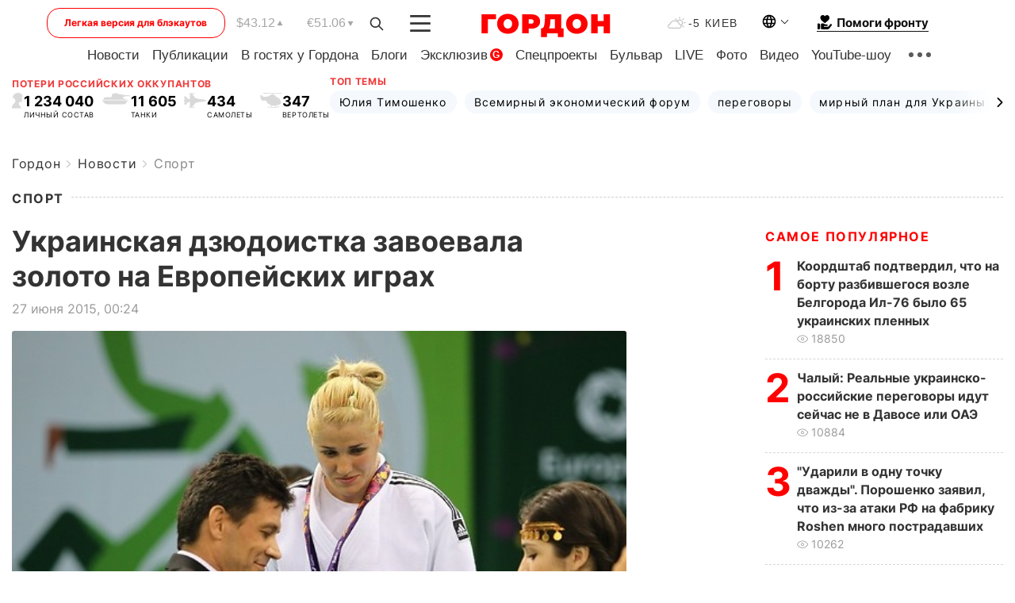

--- FILE ---
content_type: text/html; charset=UTF-8
request_url: https://gordonua.com/news/sport/Ukrainskaya-dzyudoistka-zavoevala-zoloto-na-Evropeyskih-igrah--86926.html
body_size: 24011
content:
<!DOCTYPE html><html lang="ru"><head>
    <meta charset="UTF-8">
    <meta http-equiv="X-UA-Compatible" content="IE=edge">
    <meta name="viewport" content="width=device-width, initial-scale=1">

    <meta name="msvalidate.01" content="DF6B4591C603DAD4E73878CB6B106CCE" />
    
            <meta name="robots" content="max-image-preview:large">
    
    

    

        <title>Украинская дзюдоистка завоевала золото на Европейских играх </title>    <meta name="description" content="В финале Инна Черняк досрочно одержала победу над немкой Рамоной Брусиг." class="js-meta" />    
    
    
    
    
    
     <!-- alter article -->
	    <meta name="robots" content="noindex, follow"/>                        <link rel="alternate" href="https://gordonua.com/news/sport/Ukrainskaya-dzyudoistka-zavoevala-zoloto-na-Evropeyskih-igrah--86926.html" hreflang="ru">
                                                <link rel="alternate" href="/ukr/news/sport/" hreflang="x-default">
                        <link rel="canonical" href="https://gordonua.com/news/sport/Ukrainskaya-dzyudoistka-zavoevala-zoloto-na-Evropeyskih-igrah--86926.html">        
                                                         <link rel="amphtml" href="https://gordonua.com/amp/news/sport/Ukrainskaya-dzyudoistka-zavoevala-zoloto-na-Evropeyskih-igrah--86926.html">
        
                                                                                            
                                                                                            
                <script async src="https://www.googletagmanager.com/gtag/js?id=G-LLKXF6867N"></script>
        <script>
            window.dataLayer = window.dataLayer || [];
            function gtag(){dataLayer.push(arguments);}
            gtag('js', new Date());

            gtag('config', 'G-LLKXF6867N');
        </script>
    
    <script type="text/javascript">
        var gtmContainerId = 'GTM-PFHTMJ';
        function gordonGTM() {
            // Код Google Tag Manager
            (function(w,d,s,l,i){w[l]=w[l]||[];w[l].push({'gtm.start':
            new Date().getTime(),event:'gtm.js'});var f=d.getElementsByTagName(s)[0],
            j=d.createElement(s),dl=l!='dataLayer'?'&l='+l:'';j.async=true;j.src=
            'https://www.googletagmanager.com/gtm.js?id='+i+dl;f.parentNode.insertBefore(j,f);
            })(window,document,'script','dataLayer', gtmContainerId);
        }
        window.addEventListener('DOMContentLoaded', function() {
            if (window.innerWidth <= 520) {
                setTimeout(gordonGTM, 4000);
            } else {
                gordonGTM();
            }
        });
    </script>

            <script type="text/javascript">
            function loadDelayedScripts() {
                var gptScript = document.createElement('script');
                gptScript.src = 'https://securepubads.g.doubleclick.net/tag/js/gpt.js';
                gptScript.async = true;
                document.head.appendChild(gptScript);

                var ymScript = document.createElement('script');
                ymScript.src = 'https://cdn.membrana.media/gdn/ym.js';
                ymScript.async = true;
                document.head.appendChild(ymScript);

                window.yieldMasterCmd = window.yieldMasterCmd || [];
                window.yieldMasterCmd.push(function() {
                    window.yieldMaster.init({
                        pageVersionAutodetect: true
                    });
                });
            }

            window.addEventListener('DOMContentLoaded', function() {
                setTimeout(loadDelayedScripts, 2000);
                                    gtag('event', 'membrana_ym_init');
                            });
        </script>

        <style>
            .nts-ad {display: flex; flex-direction: column; align-items: center; justify-content: center}
            .nts-ad-h300 {min-height: 300px}
        </style>
        
        
                
    <meta property='og:title' content="Украинская дзюдоистка завоевала золото на Европейских играх "/>
    <meta name='twitter:title' content="Украинская дзюдоистка завоевала золото на Европейских играх ">
            <meta property='og:description' content="В финале Инна Черняк досрочно одержала победу над немкой Рамоной Брусиг."/>
        <meta name='twitter:description' content="В финале Инна Черняк досрочно одержала победу над немкой Рамоной Брусиг.">
        <meta property="og:image:width" content="549"> 
    <meta property="og:image:height" content="413">

<meta property='og:type' content='article'/>
<meta property='og:url' content='https://gordonua.com/news/sport/Ukrainskaya-dzyudoistka-zavoevala-zoloto-na-Evropeyskih-igrah--86926.html'/>
<meta property='og:image' content='https://gordonua.com/img/article/869/26_tn-v1435353852.jpg'/><meta property='og:site_name' content='Гордон | Gordon'/>

<meta name='twitter:card' content='summary_large_image'>
<meta name='twitter:site' content='@Gordonuacom'>
<meta name='twitter:creator' content='@Gordonuacom'>
    <meta name='twitter:image' content='https://gordonua.com/img/article/869/26_tn-v1435353852.jpg'>
         
                        
                
                                                                                                    

    

        
    
    <script type="application/ld+json">
    {
        "@context" : "https://schema.org",
        "@type" : "NewsArticle",
                "sameAs" : [ 
                            "https://gordonua.com/news/sport/Ukrainskaya-dzyudoistka-zavoevala-zoloto-na-Evropeyskih-igrah--86926.html"                    ],
                "mainEntityOfPage" : {
            "@type" : "WebPage",
            "@id" : "https://gordonua.com/news/sport/Ukrainskaya-dzyudoistka-zavoevala-zoloto-na-Evropeyskih-igrah--86926.html",
            "name" : "Украинская дзюдоистка завоевала золото на Европейских играх "
        },
        "headline": "Украинская дзюдоистка завоевала золото на Европейских играх ",
                    "image": {
                "@type": "ImageObject",
                "url": "https://gordonua.com/img/article/869/26_main-v1435353852.jpg",
                "height": 413,
                "width": 549
            },
                "dateCreated" : "2015-06-27T00:24:12+03:00",
        "datePublished": "2015-06-27T00:24:12+03:00",
        "dateModified": "2015-06-27T00:29:03+03:00",

                    "author": {
                "@type": "Organization",
                "name": "ГОРДОН",
                "url": "https://gordonua.com",
                "sameAs": [
                                            "https://www.youtube.com/vgostyahugordona",
                                            "https://www.facebook.com/gordonuacom",
                                            "https://twitter.com/Gordonuacom",
                                            "https://flipboard.com/@GORDONUA",
                                            "https://gordonua.com/xml/rss.xml",
                                            "https://t.me/gordonuacom",
                                            "https://t.me/dmytrogordon_official",
                                            "https://invite.viber.com/?g2=AQABYNa0%2Brz9Pkzt0NnTdm5DcUzQHlf7QrDvmsZ1C9h5ZjM%2FKIIfxji%2BDRkQ6fy9&lang=ru",
                                        "https://uk.wikipedia.org/wiki/%D0%93%D0%BE%D1%80%D0%B4%D0%BE%D0%BD_(%D1%96%D0%BD%D1%82%D0%B5%D1%80%D0%BD%D0%B5%D1%82-%D0%B2%D0%B8%D0%B4%D0%B0%D0%BD%D0%BD%D1%8F)"
                ],
                "logo": {
                    "@type": "ImageObject",
                    "url": "https://gordonua.com/user/img/gordon-logo.svg",
                    "width": "228",
                    "height": "42"
                },
                "contactPoint" : {
                    "@type" : "ContactPoint",
                    "email" : "editor@gordonua.com",
                    "contactType" : "custumer support",
                    "areaServed" : "UA",
                    "availableLanguage" : ["uk-UA", "ru-UA"]
                }
            },
                "publisher": {
            "@type": "Organization",
            "name": "ГОРДОН",
            "url": "https://gordonua.com",
            "sameAs": [
                                    "https://www.youtube.com/vgostyahugordona",
                                    "https://www.facebook.com/gordonuacom",
                                    "https://twitter.com/Gordonuacom",
                                    "https://flipboard.com/@GORDONUA",
                                    "https://gordonua.com/xml/rss.xml",
                                    "https://t.me/gordonuacom",
                                    "https://t.me/dmytrogordon_official",
                                    "https://invite.viber.com/?g2=AQABYNa0%2Brz9Pkzt0NnTdm5DcUzQHlf7QrDvmsZ1C9h5ZjM%2FKIIfxji%2BDRkQ6fy9&lang=ru",
                                "https://uk.wikipedia.org/wiki/%D0%93%D0%BE%D1%80%D0%B4%D0%BE%D0%BD_(%D1%96%D0%BD%D1%82%D0%B5%D1%80%D0%BD%D0%B5%D1%82-%D0%B2%D0%B8%D0%B4%D0%B0%D0%BD%D0%BD%D1%8F)"
            ],
            "logo": {
                "@type": "ImageObject",
                "url": "https://gordonua.com/user/img/gordon-logo.svg",
                "width": "228",
                "height": "42"
            },
            "contactPoint" : {
                "@type" : "ContactPoint",
                "email" : "editor@gordonua.com",
                "contactType" : "custumer support",
                "areaServed" : "UA",
                "availableLanguage" : ["uk-UA", "ru-UA"]
            }
        },
                    "description": "В финале Инна Черняк досрочно одержала победу над немкой Рамоной Брусиг.",
                            "keywords" : "дзюдо, Европейские игры, Инна Черняк",
                            "articleSection": "Спорт",
            
            "articleBody":"В финале Инна Черняк досрочно одержала победу над немкой Рамоной Брусиг. Украинская дзюдоистка Инна Черняк завоевала золотую медаль на Европейских играх в Баку среди спортсменов с нарушениями зрения. Об этом сообщает пресс-служба Национального олимпийского комитета. В финале Черняк противостояла немка Рамона Брусиг. Украинская спортсменка досрочно завершила поединок, выполнив захват. Медаль Инны Черняк стала седьмой высшей наградой украинской сборной на Европейских играх в Баку.",
                                  
        "inLanguage" : "ru",
        "alternativeHeadline" : "Украинская дзюдоистка завоевала золото на Европейских играх ",
        "copyrightYear" : "2022",
        "wordCount" : "184",
        "speakable" : {
            "@type" : "SpeakableSpecification",
            "cssSelector" : ["h1"]
        }
    }
    </script>



    
            
    <script type="application/ld+json">
    {
        "@context": "http://schema.org",
        "@type": "BreadcrumbList",
        "itemListElement": [
                                            {
                "@type": "ListItem",
                "position": 1,
                "item": {
                                            "@id": "/news.html",  // cp0
                                        "name": "Новости"
                }
            }
            ,                                            {
                "@type": "ListItem",
                "position": 1,
                "item": {
                                            "@id": "/news/sport.html",  // cp0
                                        "name": "Спорт"
                }
            }
                            ]
    }
    </script>
    

<script type="application/ld+json">
{
    "@context": "http://schema.org",
    "@type": "WebSite",
    "url": "https://gordonua.com",
    "potentialAction": {
        "@type": "SearchAction",
        "target": "/search/query={search_term_string}",
        "query-input": "required name=search_term_string"
    }
}
</script>                                                        
<link rel="preconnect" href="https://connect.facebook.net">
<link rel="preconnect" href="https://cdn.gravitec.net">
    <link rel="preload" href='/user/css/fonts_connect_new3.css' as="style"/>
        <link rel="preload" href='/user/css/main.min-v37.css' as="style"/>
    <link rel="preload" href='/user/css/fix.min-v27.css' as="style"/>
        <link rel="icon" type="image/png" href="/user/img/favicon-new.png" sizes="16x16">
    <link rel="icon" type="image/png" href="/user/img/favicon-new32.png" sizes="32x32">
    <link rel="apple-touch-icon" type="image/png" href="/user/img/favicon-newiOS.png" sizes="180x180">
    
    <link rel="stylesheet" href="/user/css/fonts_connect_new3.css">
        <link rel="stylesheet" href="/user/css/main.min-v37.css">
    <link rel="stylesheet" href="/user/css/fix.min-v27.css">
    <style>
        div[data-place='43'],
        div[data-place='70'], 
        div[data-place='71'], 
        div[data-place='72'],
        div[data-place='56'], 
        div[data-place='57'], 
        div[data-place='58'],
        div[data-place='36'],
        div[data-place='37'],
        div[data-place='38'],
        div[data-place='160'],
        div[data-place='161'],
        div[data-place='51'],
        div[data-place='52'],
        div[data-place='53'],
        div[data-place='88'],
        div[data-place='89'],
        div[data-place='82'],
        div[data-place='44'],
        div[data-place='99'],
        div[data-place='100'],
        div[data-place='102'],
        div[data-place='103'],
        div[data-place='104'],
        div[data-place='96'],
        div[data-place='98'],
        div[data-place='168'],
        div[data-place='169']
        {
            margin: 30px 0;
        }
        div[data-place='70'],
        div[data-place='43'],
        div[data-place='56'],
        div[data-place='51'],
        div[data-place='37'],
        div[data-place='36']{
            position: relative;
            z-index: 1;
        }
        div[data-place='108'], div[data-place='109']{
            margin: 30px auto;
        }
        blockquote.twitter-tweet{
            padding: inherit;
            font-size: inherit;
            line-height: inherit;
            text-align: inherit;
            color: inherit;
            font-family: inherit;
            border-top: inherit;
            position: inherit;
            margin-top: inherit;
        }
        blockquote.twitter-tweet a{
            color: #2f89ce;
            font-family: inherit;
        }
        blockquote.twitter-tweet a:hover{
            color: #ff5353!important;
        }
        .main-slider ~ .content__flex-main .content__base{
            order: 2!important;
        }
        .top-slider__box .swiper-slide{
            margin-right: 15px;
        }
         @media screen and (max-width: 567px){
            .theme-box.tegs-rubric .theme-box-slider1 .swiper-slide{
            margin-right: 10px;
        }
        }
        .bulvar .theme-box .news-tegs__link{
            font-family: Inter-Regular, sans-serif;
        }
    </style>
    <script>
        var root_domain = 'gordonua.com';
        var loadsrcscache = [];
        load_srcs = function(sources, callback) {
            loadsrcscache.push([sources, callback]);
        }
    </script>

    </head><body ><div class="sbody"><style>.boulevard-block .main-slider .views {display: block;}.popular-list .popular-list__item .views {display: block!important;}[data-action="banners"] .banner.has-iframe::before,[data-action="banners"] .banner.has-img::before,[data-action="banners"] .banner .adsbygoogle:before {content: "Реклама";display: block;font-size: 14px;color: #9a9a9a;}[data-action="banners"] .banner a::before{font-family: 'Inter-Regular';}[data-action="banners"] .banner .adsbygoogle:before{position: absolute;top: -30px;}[data-action="banners"] .banner .adsbygoogle{margin-top: 20px;position: relative;}[data-action="banners"] .banner.has-iframe .adsbygoogle:before{display: none;}[data-action="banners"] .banner.has-iframe .adsbygoogle{margin-top: 0;}.MIXADVERT_NET a::before{display: none!important;}.MIXADVERT_NET > div::before{position: absolute;top: -30px;}@media (min-width: 567px) {.news-slider-box .content-tile.big .content-tile__img img{height: auto;}}.news-slider-box .content-tile.big .content-tile__img {max-height: 200px;}@media (max-width: 567px){.news-slider-box .content-tile.big .content-tile__img {max-height: 166px;}}.content-title .content-title__link h1,main.content__base .content-title h1.content-title__link{font-size: inherit !important;line-height: inherit !important;color: inherit !important;margin-bottom: inherit !important;font-family: inherit !important;display: inline !important;letter-spacing: inherit!important;text-transform: inherit!important;}main.content__base .content-title h1.content-title__link{color: red!important;font-size: 18px!important;line-height: 24px!important;letter-spacing: .08em!important;text-transform: uppercase!important;font-family: Inter-Bold, sans-serif !important;}.all-materials-title h1 {display: block;width: fit-content;text-transform: uppercase;font-family: Inter-SemiBold;font-size: 16px;letter-spacing: .08em;color: #202020;background: #fff;padding-right: 10px;margin-bottom: 0;line-height: 30px;white-space: nowrap;}.all-materials-title.top-theme-title.top-theme-page-title h1 {text-transform: inherit;}@media (max-width: 640px) {.materil-author h1 {font-size: 16px;}}</style><script>
                   function checkBanners() {  
                        document.querySelectorAll('.banner:not(.has-iframe)').forEach(banner => {
                            if (banner.querySelector('iframe')) {
                                banner.classList.add('has-iframe');
                            } 
                            if (banner.querySelector('img')) {
                                banner.classList.add('has-iframe');
                            }
                            
                            const div = banner.querySelector('div[id]');
                            if (div && (div.innerHTML.trim() !== '' || div.nextElementSibling && div.nextElementSibling.tagName === 'SCRIPT')) {
                                banner.classList.add('has-iframe');
                            }
                        });  
                    }
                setTimeout(checkBanners, 4000);
                let scrollCount = 0;
                function onScroll() {
                    checkBanners();
                    scrollCount++;
                        if (scrollCount >= 5) {
                            window.removeEventListener('scroll', onScroll);
                        }
                    }
                window.addEventListener('scroll', checkBanners);
            </script><script>
                function getCookie(name) {
                    var nameEQ = name + "=";
                    var ca = document.cookie.split(';');
                    for(var i=0;i < ca.length;i++) {
                        var c = ca[i];
                        while (c.charAt(0)==' ') c = c.substring(1,c.length);
                        if (c.indexOf(nameEQ) == 0) return c.substring(nameEQ.length,c.length);
                    }
                    return null;
                }
                function set_cookie(name,value,days, link) {
                    var expires = "";
                    if (days) {
                        var date = new Date();
                        date.setTime(date.getTime() + (days*24*60*60*1000));
                        expires = "; expires=" + date.toUTCString();
                    }
                    document.cookie = name + "=" + (value || "")  + expires + "; path=/";
                    document.location.href = link;
                }

                var pull_optimization_check = {};
            </script><!-- Google Tag Manager (noscript) -->
<noscript><iframe src="https://www.googletagmanager.com/ns.html?id=GTM-PFHTMJ"
height="0" width="0" style="display:none;visibility:hidden"></iframe></noscript>
<!-- End Google Tag Manager (noscript) --> <style>
    .header__top{
        position: relative;
    }
    .light-version-btn:hover {
        opacity: 0.8;
    }
    .light-version-btn{
        font-size: 12px;
        line-height: 20px;
        display: flex;
        justify-content: center;
        align-items: center;
        height: 38px;
        width: 100%;
        max-width: 225px;
        /* position: absolute; */
        top: 5px;
        left: 5.5%;
        color: #FF0000;
        border: 1px solid #FF0000;
        border-radius: 16px;
        margin-right: 14px;
    }
    @media (max-width: 1270px){
        .light-version-btn{
            left: 46px;
        }
    }
    @media (max-width: 1210px){
        .light-version-btn {
            max-width: 195px;
        }
    }
    @media (max-width: 1150px){
        .light-version-btn {
            display: none;
        }
    }
    @media (max-width: 567px){
        .header__top,  .country-switcher{
            background: white;
        }
    }
    @media (max-width: 1150px){
        .light-version-btn {
            display: none;
            right: 0;
            left: auto;
            background: white;
            position: fixed;
            bottom: 0;
            top: auto;
            max-width: 100%;
            border: none;
            height: 91px;
            font-size: 16px;
            background: #F7F7F8;
            border-radius: 0;
        }
    }

    

    .foundation {
        display: none;
        border-bottom: 1px solid;
        line-height: 19px;
        text-decoration: none;
    }
    .foundation img {
        padding-bottom: 2px;
    }
    .foundation span.foundation-text {
        font-family: Inter-Bold, sans-serif;
        font-size: 15px;
        padding-left: 5px;
    }
    .foundation:hover span.foundation-text {
        color: red;
    }

    @media (min-width: 749px){
        .foundation {
            display: inline-flex;
        }
    }
</style>

<header class="header">
    <div class="container">
        <div class="header__top">
            <a class="light-version-btn" href="https://fast.gordonua.com/rus/">
                Легкая версия для блэкаутов
            </a>
            <div class="course">
                <span class="course__item dollar">$43.12</span>
                <span class="course__item euro">€51.06</span>
            </div>
            <button id="search-btn" class="search-btn">
                <img width="18" height="18" src="/user/img/Shape.svg" alt="search btn">
            </button>
            <a class="menu-mob" id="butt1" >
                <img width="26" height="21" class="closed" src="/user/img/gumburger.svg" alt="menu closed">
                <div class="open">
                    <img src="/user/img/close_.svg" alt="menu open">
                </div>
            </a>

            <div class="logo">
                <a href="https://gordonua.com/rus/">
                    <img width="165" height="30" src="/user/img/gordon-logo.svg" alt="Главная">
                </a>
            </div>

            <div class="temperature">
                <img width="23" height="16" src="/user/img/temp.svg" alt="weather">
                -5 Киев
            </div>

            <div class="languages">
            <div class="languages-select"><img width="20" height="20" src="/user/img/planet.svg" alt="languages"></div>
            <div class="languages-change">
                                                                                                                                                                                                                                        <div><a href="/ukr/news/sport/" data-langid="1" data-absnum="2" onclick="set_cookie('lang', 2, 30, '/ukr/news/sport/')" style="font-size:16px;font-weight:400">UA</a></div>
                        <div><a href="https://english.gordonua.com/" onclick="document.location.href='https://english.gordonua.com/'" style="font-size:16px;font-weight:400">EN</a></div>
                                                                                    </div>
            </div>

            <a href="/drone.html" class="foundation">
                <img width="20" height="20" src="/user/img/foundation-help.svg" alt="languages">
                <span class="foundation-text">Помоги фронту</span>
            </a>
        </div>

                                                                                                                                                                                                                                                                                                                                                                                
                                                                                                                                                                                                                                                                                
                                                                                                                                                                                                                                                                                                                                                                                                                
                                                                                                                                                                                        
        <div class="header-menu">
            <button id="search-btn-mob" class="search-btn search-btn-mob"><img width="18" height="18" src="/user/img/Shape.svg" alt="search">Поиск</button>
            <div class="header-menu__item">
                <div class="header-menu__title-box"><span class="header-menu__title">Главная</span></div>
                <nav>
                    <ul>
                                                    <li><a  href="/news.html">Новости</a></li>
                                                    <li><a  href="/publications.html">Публикации</a></li>
                                                    <li><a  href="/interview.html">В гостях у Гордона</a></li>
                                                    <li><a  href="/blogs.html">Блоги</a></li>
                                                    <li><a  href="/exclusive.html">Эксклюзив</a><span class="g-bl">G</span></li>
                                                    <li><a  href="/specprojects.html">Спецпроекты</a></li>
                                                    <li><a  href="/bulvar.html">Бульвар</a></li>
                                                    <li><a  href="/live.html">LIVE</a></li>
                                                    <li><a  href="/photo.html">Фото</a></li>
                                                    <li><a  href="/video.html">Видео</a></li>
                                                    <li><a  href="/talkshow.html">YouTube-шоу</a></li>
                                            </ul>
                </nav>
                <div class="header-menu__item">
                    <div class="header-menu__title-box"><span class="header-menu__title">Соцсети</span></div>
                    <nav>
                        <ul>
                                                                                            <li><a class="bold youtube-h" href="https://www.youtube.com/vgostyahugordona">YouTube</a></li>
                                                                                            <li><a class="bold facebook-h" href="https://www.facebook.com/gordonuacom">Facebook</a></li>
                                                                                            <li><a class="bold twitter-h" href="https://twitter.com/Gordonuacom">Twitter</a></li>
                                                                                            <li><a class="bold flipboard-h" href="https://flipboard.com/@GORDONUA">Flipboard</a></li>
                                                                                            <li><a class="bold rss-h" href="https://gordonua.com/xml/rss.xml">RSS</a></li>
                                                                                            <li><a class="bold telegram-h" href="https://t.me/gordonuacom">Telegram <br> Gordonua.com</a></li>
                                                                                            <li><a class="bold telegram-h2" href="https://t.me/dmytrogordon_official">Telegram <br> Дмитрий Гордон</a></li>
                                                                                            <li><a class="bold viber-h" href="https://invite.viber.com/?g2=AQABYNa0%2Brz9Pkzt0NnTdm5DcUzQHlf7QrDvmsZ1C9h5ZjM%2FKIIfxji%2BDRkQ6fy9&lang=ru">Viber</a></li>
                                                    </ul>
                    </nav>
                </div>
            </div>
            <div class="header-menu__item">
                <div class="header-menu__title-box"><span class="header-menu__title">Категории новостей</span></div>
                <nav>
                    <ul>
                                                    <li><a href="/news.html">Все новости</a></li>
                                                    <li><a href="/news/military-actions.html">Военные действия</a></li>
                                                    <li><a href="/news/worldnews.html">Мир</a></li>
                                                    <li><a href="/news/politics.html">Политика</a></li>
                                                    <li><a href="/news/money.html">Деньги</a></li>
                                                    <li><a href="/news/sport.html">Спорт</a></li>
                                                    <li><a href="/news/localnews.html">Происшествия</a></li>
                                                    <li><a href="/news/culture.html">Культура</a></li>
                                                    <li><a href="/news/science.html">Техно</a></li>
                                                    <li><a href="/news/health.html">Образ жизни</a></li>
                                                    <li><a href="/interesting.html">Интересное</a></li>
                                                    <li><a href="/news/society.html">Общество</a></li>
                                            </ul>
                </nav>
                <div class="header-menu__item mobile-hide">
                    <div class="header-menu__title-box"><span class="header-menu__title">Контакты</span></div>
                    <nav class="contacts-box">
                        <ul>
                            <li><a class="contacts-h" href="tel:+380442071301">+380 (44) 207-13-01,</a></li>
                            <li><a class="contacts-h" href="tel:+380442071302">+380 (44) 207-13-02</a></li>
                        </ul>
                    </nav>
                    <nav class="email-box">
                        <ul>
                            <li><a class="email-h" href="/cdn-cgi/l/email-protection#31545558455e4371565e43555e5f44501f525e5c"><span class="__cf_email__" data-cfemail="cca9a8a5b8a3be8caba3bea8a3a2b9ade2afa3a1">[email&#160;protected]</span></a></li>
                        </ul>
                    </nav>
                   
                    <div class="hide-desctop">
                        <div class="header-menu__title-box"><span class="header-menu__title">Информация</span></div>
                        <nav>
                            <ul>
                                                                    <li><a href="/about/job.html">Вакансии</a></li>
                                                                    <li><a href="/about.html">Редакция</a></li>
                                                                    <li><a href="/about/advertisement.html">Реклама на сайте</a></li>
                                                                    <li><a href="/legal_info.html">Правовая информация</a></li>
                                                                    <li><a href="/about/how-to-read.html">Как нас читать на временно оккупированных территориях</a></li>
                                                            </ul>
                        </nav>
                        <span class="header-menu__title">Приложения</span>
                        <nav>
                            <ul class="app-box">
                                <li><a href="https://play.google.com/store/apps/details?id=com.gordon"><img src="/user/img/app1.png" alt="android app"></a></li>
                                <li><a href="https://itunes.apple.com/app/id1282904011"><img src="/user/img/app2.png" alt="ios app"></a></li>
                            </ul>
                        </nav>
                    </div>
                </div>
            </div>
            <div class="header-menu__item">
                <div class="header-menu__title-box"><span class="header-menu__title">Город </span></div>
                <nav>
                    <ul>
                                                    <li><a  href="/news/kiev.html">Киев</a></li>
                                                    <li><a  href="/tags/harkov.html">Харьков</a></li>
                                                    <li><a  href="/tags/lvov.html">Львов</a></li>
                                                    <li><a  href="/tags/dnepr.html">Днепр</a></li>
                                                    <li><a  href="/tags/odessa-1.html">Одесса</a></li>
                                                    <li><a  href="/tags/mariupol-1.html">Мариуполь</a></li>
                                                    <li><a  href="/tags/donetsk-1.html">Донецк</a></li>
                                                    <li><a  href="/tags/lugansk.html">Луганск</a></li>
                                            </ul>
                </nav>
            </div>
            <div class="header-menu__item mobile-hide">
                <div class="header-menu__title-box"><span class="header-menu__title">Соцсети</span></div>
                <nav>
                    <ul>
                                                                                <li><a class="bold youtube-h" href="https://www.youtube.com/vgostyahugordona">YouTube</a></li>
                                                                                <li><a class="bold facebook-h" href="https://www.facebook.com/gordonuacom">Facebook</a></li>
                                                                                <li><a class="bold twitter-h" href="https://twitter.com/Gordonuacom">Twitter</a></li>
                                                                                <li><a class="bold flipboard-h" href="https://flipboard.com/@GORDONUA">Flipboard</a></li>
                                                                                <li><a class="bold rss-h" href="https://gordonua.com/xml/rss.xml">RSS</a></li>
                                                                                <li><a class="bold telegram-h" href="https://t.me/gordonuacom">Telegram <br> Gordonua.com</a></li>
                                                                                <li><a class="bold telegram-h2" href="https://t.me/dmytrogordon_official">Telegram <br> Дмитрий Гордон</a></li>
                                                                                <li><a class="bold viber-h" href="https://invite.viber.com/?g2=AQABYNa0%2Brz9Pkzt0NnTdm5DcUzQHlf7QrDvmsZ1C9h5ZjM%2FKIIfxji%2BDRkQ6fy9&lang=ru">Viber</a></li>
                                            </ul>
                </nav>
            </div>
            <div class="header-menu__item mobile-hide">
                <div class="hide-desctop">
                    <div class="header-menu__title-box"><span class="header-menu__title">Информация</span></div>
                    <nav>
                        <ul>
                                                            <li><a href="/about/job.html">Вакансии</a></li>
                                                            <li><a href="/about.html">Редакция</a></li>
                                                            <li><a href="/about/advertisement.html">Реклама на сайте</a></li>
                                                            <li><a href="/legal_info.html">Правовая информация</a></li>
                                                            <li><a href="/about/how-to-read.html">Как нас читать на временно оккупированных территориях</a></li>
                                                    </ul>
                    </nav>
                </div>
                <div class="header-menu__title-box"><span class="header-menu__title">Контакты</span></div>
                <nav class="contacts-box">
                    <ul>
                        <li><a class="contacts-h" href="tel:+380442071301">+380 (44) 207-13-01,</a></li>
                        <li><a class="contacts-h" href="tel:+380442071302">+380 (44) 207-13-02</a></li>
                    </ul>
                </nav>

                <nav class="email-box" style="margin-bottom: 0">
                    <ul>
                        <li><a class="email-h" href="/cdn-cgi/l/email-protection#bcd9d8d5c8d3cefcdbd3ced8d3d2c9dd92dfd3d1"><span class="__cf_email__" data-cfemail="ed88898499829fad8a829f898283988cc38e8280">[email&#160;protected]</span></a></li>
                    </ul>
                </nav>
                <div class="help-btn">
                    <span>Помоги фронту</span>
                    <a class="help-btn__link" href="/drone.html">Помочь</a>
                </div>
                <div class="hide-desctop">
                    <span class="header-menu__title">Приложения</span>
                    <nav>
                        <ul class="app-box">
                            <li><a href="https://play.google.com/store/apps/details?id=com.gordon"><img src="/user/img/app1.png" alt="app google pic"></a></li>
                            <li><a href="https://itunes.apple.com/app/id1282904011"><img src="/user/img/app2.png" alt="app apple pic"></a></li>
                        </ul>
                    </nav>
                </div>
            </div>

            <div class="header-menu__item hide-mobile">
                <div class="header-menu__title-box"><span class="header-menu__title">Информация</span></div>
                <nav>
                    <ul>
                                                    <li><a href="/about/job.html">Вакансии</a></li>
                                                    <li><a href="/about.html">Редакция</a></li>
                                                    <li><a href="/about/advertisement.html">Реклама на сайте</a></li>
                                                    <li><a href="/legal_info.html">Правовая информация</a></li>
                                                    <li><a href="/about/how-to-read.html">Как нас читать на временно оккупированных территориях</a></li>
                                            </ul>
                </nav>
                <span class="header-menu__title">Приложения</span>
                <nav>
                    <ul class="app-box">
                        <li><a href="https://play.google.com/store/apps/details?id=com.gordon"><img src="/user/img/app1.png" alt="app google p"></a></li>
                        <li><a href="https://itunes.apple.com/app/id1282904011"><img src="/user/img/app2.png" alt="app apple p"></a></li>
                    </ul>
                </nav>
            </div>

        </div>

        <div class="header_rubric">
            <nav>
                <ul>
                                            <li><a class="header_rubric__link" href="/news.html">Новости</a></li>
                                            <li><a class="header_rubric__link" href="/publications.html">Публикации</a></li>
                                            <li><a class="header_rubric__link" href="/interview.html">В гостях у Гордона</a></li>
                                            <li><a class="header_rubric__link" href="/blogs.html">Блоги</a></li>
                                            <li><a class="header_rubric__link" href="/exclusive.html">Эксклюзив</a><span class="g-bl">G</span></li>
                                            <li><a class="header_rubric__link" href="/specprojects.html">Спецпроекты</a></li>
                                            <li><a class="header_rubric__link" href="/bulvar.html">Бульвар</a></li>
                                            <li><a class="header_rubric__link" href="/live.html">LIVE</a></li>
                                            <li><a class="header_rubric__link" href="/photo.html">Фото</a></li>
                                            <li><a class="header_rubric__link" href="/video.html">Видео</a></li>
                                            <li><a class="header_rubric__link" href="/talkshow.html">YouTube-шоу</a></li>
                                    </ul>
                <button class="menu-show"><img width="28" height="6" src="/user/img/group1.svg" alt="show menu"></button>
            </nav>
            <div class="menu-rubric">
                <nav>
                    <ul>
                                                    <li><a href="/news.html">Все новости</a></li>
                                                    <li><a href="/news/military-actions.html">Военные действия</a></li>
                                                    <li><a href="/news/worldnews.html">Мир</a></li>
                                                    <li><a href="/news/politics.html">Политика</a></li>
                                                    <li><a href="/news/money.html">Деньги</a></li>
                                                    <li><a href="/news/sport.html">Спорт</a></li>
                                                    <li><a href="/news/localnews.html">Происшествия</a></li>
                                                    <li><a href="/news/culture.html">Культура</a></li>
                                                    <li><a href="/news/science.html">Техно</a></li>
                                                    <li><a href="/news/health.html">Образ жизни</a></li>
                                                    <li><a href="/interesting.html">Интересное</a></li>
                                                    <li><a href="/news/society.html">Общество</a></li>
                                            </ul>
                </nav>
            </div>
        </div>

        <div class="rubric-box">
            <div class="rubric-box-slider swiper-container">
                <div class="swiper-wrapper">
                                            <div class="swiper-slide">
                            <a class="rubric-box__item" href="/news.html"><span>Новости</span></a>
                        </div>
                                            <div class="swiper-slide">
                            <a class="rubric-box__item" href="/publications.html"><span>Публикации</span></a>
                        </div>
                                            <div class="swiper-slide">
                            <a class="rubric-box__item" href="/interview.html"><span>В гостях у Гордона</span></a>
                        </div>
                                            <div class="swiper-slide">
                            <a class="rubric-box__item" href="/blogs.html"><span>Блоги</span></a>
                        </div>
                                            <div class="swiper-slide">
                            <a class="rubric-box__item" href="/exclusive.html"><span>Эксклюзив</span></a>
                        </div>
                                            <div class="swiper-slide">
                            <a class="rubric-box__item" href="/specprojects.html"><span>Спецпроекты</span></a>
                        </div>
                                            <div class="swiper-slide">
                            <a class="rubric-box__item" href="/bulvar.html"><span>Бульвар</span></a>
                        </div>
                                            <div class="swiper-slide">
                            <a class="rubric-box__item" href="/live.html"><span>LIVE</span></a>
                        </div>
                                            <div class="swiper-slide">
                            <a class="rubric-box__item" href="/photo.html"><span>Фото</span></a>
                        </div>
                                            <div class="swiper-slide">
                            <a class="rubric-box__item" href="/video.html"><span>Видео</span></a>
                        </div>
                                            <div class="swiper-slide">
                            <a class="rubric-box__item" href="/talkshow.html"><span>YouTube-шоу</span></a>
                        </div>
                                    </div>
                <span class="theme-arrow_"><img src="/user/img/arrow-right2.svg" alt="sl arr right"></span>
            </div>
            
            

                        
                                                                                                                                        
            <div class="top-wrapper flex2">
                <div class="top-wrapper-item">
                    <div class="losses-wrap flex2">
                        <div class="item-lw title flex2">
                            Потери российских оккупантов
                        </div>
                        <div class="item-lw">
                            <div class="losses flex2">
                                <div class="item-l-wrap flex2">
                                    <div class="item-l">
                                        <img width="15" height="20" class="r-p" src="/user/img/r-p.svg" alt="">
                                    </div>
                                    <div class="item-l flex2">
                                        <span> 1 234 040</span>
                                        <p>ЛИЧНЫЙ СОСТАВ</p>
                                    </div>
                                </div>
                                <div class="item-l-wrap flex2">
                                    <div class="item-l">
                                        <img width="36" height="15" class="r-t" src="/user/img/r-t.svg" alt="">
                                    </div>
                                    <div class="item-l">
                                        <span> 11 605</span>
                                        <p>
ТАНКИ</p>
                                    </div>
                                </div>
                                <div class="item-l-wrap flex2">
                                    <div class="item-l">
                                        <img width="29" height="19" class="r-pl" src="/user/img/r-pl.svg" alt="">
                                    </div>
                                    <div class="item-l">
                                        <span> 434</span>
                                        <p>САМОЛЕТЫ</p>
                                    </div>
                                </div>
                                <div class="item-l-wrap flex2">
                                    <div class="item-l">
                                        <img width="28" height="19" class="r-h" src="/user/img/r-h.svg" alt="">
                                    </div>
                                    <div class="item-l">
                                        <span> 347</span>
                                        <p>ВЕРТОЛЕТЫ</p>
                                    </div>
                                </div>
                            </div>
                        </div>
                    </div>
                </div>

                
                <div class="top-wrapper-item">
                    <div class="losses-wrap losses-wrap-slider flex2">
                        <div class="item-lw title flex2">
                            Топ темы
                        </div>
                        <div class="item-lw">
                            <div class="theme-box">
                                <div class="theme-box-slider swiper-container">
                                    <div class="swiper-wrapper">
                                                                                    <div class="swiper-slide">
                                                <a class="theme-box__item " href="/tags/julija-timoshenko.html">
                                                    <span>Юлия Тимошенко</span>
                                                </a>
                                            </div>
                                                                                    <div class="swiper-slide">
                                                <a class="theme-box__item " href="/tags/vsemirnyj-ekonomicheskij-forum.html">
                                                    <span>Всемирный экономический форум</span>
                                                </a>
                                            </div>
                                                                                    <div class="swiper-slide">
                                                <a class="theme-box__item " href="/tags/peregovory.html">
                                                    <span>переговоры</span>
                                                </a>
                                            </div>
                                                                                    <div class="swiper-slide">
                                                <a class="theme-box__item " href="/tags/mirnyj-plan-dlja-ukrainy.html">
                                                    <span>мирный план для Украины</span>
                                                </a>
                                            </div>
                                                                            </div>
                                </div>
                
                                <span class="swiper-button-prev theme-arrow theme-arrow-left swiper-button-white">
                                    <img width="8" height="12" src="/user/img/arrow-right2.svg" alt="sl left">
                                </span>
                                <span class="swiper-button-next theme-arrow swiper-button-white">
                                    <img width="8" height="12" src="/user/img/arrow-right2.svg" alt="sl right">
                                </span>
                            </div>
                        </div>
                    </div>
                </div>
            </div>
            
        </div>
    </div>
</header>

<script data-cfasync="false" src="/cdn-cgi/scripts/5c5dd728/cloudflare-static/email-decode.min.js"></script><script>
    load_srcs(['/user/js/swiper-bundle.min.js'], function() {
        var swiper = new Swiper(".theme-box-slider", {
            spaceBetween: 10,
            grabCursor: true,
            slidesPerView: 'auto',
            navigation: {
                nextEl: ".swiper-button-next",
                prevEl: ".swiper-button-prev"
            },
        });
        
        var swiper = new Swiper(".theme-box-slider1", {
            spaceBetween: 10,
            grabCursor: true,
            slidesPerView: 'auto',
            navigation: {
                nextEl: ".theme-arrow1"
            },
        });
        
        var swiper = new Swiper(".rubric-box-slider", {
            spaceBetween: 16,
            grabCursor: true,
            slidesPerView: 'auto',
            navigation: {
                nextEl: ".theme-arrow_"
            },
        });
    });
</script> <div class="container "> 

    <i data-absnum="86926" data-operand="article" data-action="stat" data-lang="1" class="sunsite_actions" style="display:none;"></i>
<div class="content content__flex content-two 1">
    
<ul class="breadcrumb breadcrumb-news">
    
    
        
    <li>
        <a href="/rus/">Гордон</a>
    </li>
    
                                    <li>
                            <a href="/news.html">Новости</a>
                    </li>
                                    <li>
                            <a href="/news/sport.html">Спорт</a>
                    </li>
    </ul>
        <div class="content-title">
        <a class="content-title__link" href="/news/sport.html">
            Спорт
        </a>
    </div>
    <style>
        @media (max-width: 415px){
            .content-link-ua, .content-link-ru{
                font-family: Inter-Regular, sans-serif;
            }
        }
        @media (max-width: 600px) {
            .video-fix-block iframe {
                height: 200px !important;
            }
        }
        @media screen and (max-width: 412px) {
            .news-picture{
                position: relative;
            }
           .news-picture img {
                position: absolute;
                top: 0;
                left: 0;
                width: 100%;
                height: 100%;
            }
            .news-picture.margin img {
                position: relative;
            }
            .news-picture picture {
                display: block;
                position: relative;
                width: 100%;
                padding-bottom: 66.67%;
                height: 0;
                display: block;
                margin-bottom: 6px;
            }
            article.fix .news-picture picture img{
                position: relative;
            }
            article.fix .news-picture picture{
                position: relative;
                padding-bottom: initial;
                height: auto;
            }
        }

.news-picture,
.news-picture-left,
.news-picture-right {
    margin: 15px 0;
}

.news-picture picture,
.news-picture-left picture,
.news-picture-right picture {
    display: block;
    max-width: 100%;
    height: auto;
}

.news-picture img,
.news-picture-left img,
.news-picture-right img {
    max-width: 100%;
    height: auto;
    display: block;
}

.news-picture-left > .ph-source.news-picture-describe, 
.news-picture-right > .ph-source.news-picture-describe {
    margin-bottom: 0
}

@media (max-width: 768px) {
    .news-picture-left, .news-picture-right {
        margin: auto;
    }
}

@media (min-width: 768px) {
    .news-picture-left {
        float: left;
        margin: 5px 15px 5px 0;
        max-width: 50%;
    }

    .news-picture-right {
        float: right;
        margin: 5px 0 15px 5px;
        max-width: 50%;
    }

    .news-picture-left::after,
    .news-picture-right::after {
        content: "";
        display: table;
        clear: both;
    }
}

@media (min-width: 1200px) {
    .news-picture-left,
    .news-picture-right {
        max-width: 40%;
    }
}
    </style>
    <div class="content__flex-main news new-desing-photo">
        <main class="content__base">
        
                                    

            <div class="container-inside">
                <h1 data-edit="86926,2255" data-absnum="86926">Украинская дзюдоистка завоевала золото на Европейских играх 

<span class="art-icons">
                                                                                                                    
        
            
        
        
        
        
        </span>
</h1>
                <div class="content__base-info">
                                            <div class="content-date">
                                                            27 июня 2015, 00:24
                                                    </div>
                    
                                        
                    
                                    </div>
            </div>

                                                                            
                    
                                                                                                                <div class="news-picture">
                                <picture>
                                                                                                            <source srcset="/img/article/869/26_main-v1435353852.jpg" media="(max-width: 412px)">
                                    <img width="330" height="185" class="art_main_image" src="/img/article/869/26_main-v1435353852.jpg" alt="Украинская дзюдоистка завоевала золото на Европейских играх ">
                                </picture>
                                <span class="news-picture-describe">Инна Черняк на подиуме Европейских игр в Баку<br>Фото: noc-ukr.org</span>
                            </div>
                                                                        
            <div class="container-inside">
                                    <div class="ct-header">
                        <strong>В финале Инна Черняк досрочно одержала победу над немкой Рамоной Брусиг.</strong>
                    </div>
                
                                <article class="fix">
                    <p >Украинская дзюдоистка Инна Черняк завоевала золотую медаль на Европейских играх в Баку среди спортсменов с нарушениями зрения.</p><div data-action="banners" data-load_after="1" data-place="99" data-page="2255" class="sunsite_actions"></div><div data-action="banners" data-load_after="1" data-place="36" data-page="2255" class="sunsite_actions"></div>
<p >Об этом <a rel="nofollow" rel="nofollow" rel="nofollow" rel="nofollow" rel="nofollow" rel="nofollow" rel="nofollow" rel="nofollow" rel="nofollow" rel="nofollow" rel="nofollow" rel="nofollow" rel="nofollow" rel="nofollow" rel="nofollow" rel="nofollow" rel="nofollow" rel="nofollow" rel="nofollow" rel="nofollow" rel="nofollow" rel="nofollow" rel="nofollow" rel="nofollow" rel="nofollow" rel="nofollow" rel="nofollow" rel="nofollow" rel="nofollow" rel="nofollow" rel="nofollow" rel="nofollow" rel="nofollow" rel="nofollow" rel="nofollow" rel="nofollow" rel="nofollow" rel="nofollow" rel="nofollow" rel="nofollow" rel="nofollow" rel="nofollow" rel="nofollow" rel="nofollow" rel="nofollow" rel="nofollow" rel="nofollow" rel="nofollow" rel="nofollow" rel="nofollow" rel="nofollow" rel="nofollow" href="http://noc-ukr.org/news/10957/" target="_blank">сообщает</a> пресс-служба Национального олимпийского комитета.</p>
<p >В финале Черняк противостояла немка Рамона Брусиг. Украинская спортсменка досрочно завершила поединок, выполнив захват.</p>
<p >Медаль Инны Черняк стала седьмой высшей наградой украинской сборной на Европейских играх в Баку.</p>
                </article>

                                                    
                
                
                                <div data-action="banners" data-place="37" data-load_after="1" data-page="2255" data-absnum="86926" class="sunsite_actions"></div>

                <div data-action="banners" data-place="100" data-load_after="1" data-page="2255" data-absnum="86926" class="sunsite_actions"></div>
                
                                                    <div class="news-tegs">
                                                    <a class="news-tegs__link" href="/tags/dzjudo.html">дзюдо</a>
                                                    <a class="news-tegs__link" href="/tags/evropejskie-igry.html">Европейские игры</a>
                                                    <a class="news-tegs__link" href="/tags/inna-chernjak.html">Инна Черняк</a>
                                            </div>
                                
                <style>
    .how-read{
        background: #FFF7FB;
        color: black;
        font-size: 20px;
        font-weight: 700;
        line-height: 30px;
        font-family: inherit;
        padding: 15px;
        border-radius: 3px;
        display: flex;
        justify-content: space-between;
        align-items: center;
        margin-bottom: 30px;
        font-family: 'Inter-Bold', sans-serif;
    }
    .how-read__link{
        border-radius: 3px;
        background: #FF0000;
        color: white;
        font-size: 20px;
        line-height: 30px;
        font-weight: 700;
        padding: 5px 15px;
        margin-left: 20px;
    }
    .how-read__link:hover{
        opacity: 0.8;
    }
    @media (max-width: 650px) {
        .how-read, .how-read__link{
            font-size: 14px;
        }
        .how-read{
            padding: 10px;
        }
    }
</style>
<div class="how-read">
        Как читать "ГОРДОН" на временно оккупированных территориях    <a href="https://gordonua.com/about/how-to-read/" class="how-read__link">
                  Читать    </a>
</div>
                                    
                    
                    
                                                            <div class="share-box">
                        <span class="share-box__title">Поделиться</span>
                        <div class="social-block likely">
                            <span class="facebook-h facebook" href="https://gordonua.comhttps://gordonua.com/news/sport/Ukrainskaya-dzyudoistka-zavoevala-zoloto-na-Evropeyskih-igrah--86926.html"></span>
                            <span class="twitter-h twitter" href="https://gordonua.comhttps://gordonua.com/news/sport/Ukrainskaya-dzyudoistka-zavoevala-zoloto-na-Evropeyskih-igrah--86926.html"></span>
                            <span class="telegram-h telegram" href="https://gordonua.comhttps://gordonua.com/news/sport/Ukrainskaya-dzyudoistka-zavoevala-zoloto-na-Evropeyskih-igrah--86926.html"></span>
                            <span class="viber-h viber" href="https://gordonua.comhttps://gordonua.com/news/sport/Ukrainskaya-dzyudoistka-zavoevala-zoloto-na-Evropeyskih-igrah--86926.html"></span>
                        </div>
                    </div>
                    
                    <div data-action="banners" data-place="38" data-load_after="1" data-page="2255" data-absnum="86926" class="sunsite_actions"></div>
                            </div>

                            <div class="news-slider-box fixed-width ">
            <div class="content-title"><span class="content-title__link">Материалы по теме</span></div>

            <!-- Add Arrows -->
            <div class="news-slider-arrows">
                <div class="news1-swiper-button-next1 swiper-button-next2 swiper-button-white"></div>
                <div class="news1-swiper-button-prev1 swiper-button-prev2 swiper-button-white"></div>
            </div>

            <div class="news-slider__box">
                <div class="news-slider flex-box swiper-container">
                    <div class="swiper-wrapper">
                                                                                                                                                    <div class="swiper-slide">
                                    <div class="content-tile big">
                                        <a href="https://gordonua.com/news/sport/Ukrainskie-sportsmeny-zavoevali-chetyre-medali-na-Evropeyskih-igrah-85383.html" class="content-tile__img">
                                            <img width="220" height="165" class="lozad" data-src="/img/article/853/83_tn-v1434491870.jpg" alt="Украинские спортсмены завоевали четыре медали на Европейских играх">
                                        </a>
                                        <div class="content-tile__text">
                                            <a class="content-tile__link" href="https://gordonua.com/news/sport/Ukrainskie-sportsmeny-zavoevali-chetyre-medali-na-Evropeyskih-igrah-85383.html" data-edit="85383,2255" data-absnum="85383">
                                                Украинские спортсмены завоевали четыре медали на Европейских играх
                                                

<span class="art-icons">
                                                                                                                    
        
            
        
        
        
        
        </span>
                                            </a>
                                        </div>
                                        <span class="content-tile__date">17 июня 2015</span>
                                    </div>
                                </div>
                                                                                                                                                                                <div class="swiper-slide">
                                    <div class="content-tile big">
                                        <a href="https://gordonua.com/news/sport/Ukraina-voshla-v-desyatku-silneyshih-sbornyh-na-Evropeyskih-igrah-85236.html" class="content-tile__img">
                                            <img width="220" height="165" class="lozad" data-src="/img/article/852/36_tn-v1434426500.jpg" alt="Украина вошла в десятку сильнейших сборных на Европейских играх">
                                        </a>
                                        <div class="content-tile__text">
                                            <a class="content-tile__link" href="https://gordonua.com/news/sport/Ukraina-voshla-v-desyatku-silneyshih-sbornyh-na-Evropeyskih-igrah-85236.html" data-edit="85236,2255" data-absnum="85236">
                                                Украина вошла в десятку сильнейших сборных на Европейских играх
                                                

<span class="art-icons">
                                                                                                                    
        
            
        
        
        
        
        </span>
                                            </a>
                                        </div>
                                        <span class="content-tile__date">16 июня 2015</span>
                                    </div>
                                </div>
                                                                                                                                                                                <div class="swiper-slide">
                                    <div class="content-tile big">
                                        <a href="https://gordonua.com/news/sport/Ukrainka-Stadnik-Mahinya-vyigrala-zolotuyu-medal-na-Evropeyskih-igrah-85209.html" class="content-tile__img">
                                            <img width="220" height="165" class="lozad" data-src="/img/article/852/9_tn-v1434390388.jpg" alt="Украинка Стадник-Махиня выиграла золотую медаль на Европейских играх">
                                        </a>
                                        <div class="content-tile__text">
                                            <a class="content-tile__link" href="https://gordonua.com/news/sport/Ukrainka-Stadnik-Mahinya-vyigrala-zolotuyu-medal-na-Evropeyskih-igrah-85209.html" data-edit="85209,2255" data-absnum="85209">
                                                Украинка Стадник-Махиня выиграла золотую медаль на Европейских играх
                                                

<span class="art-icons">
                                                                                                                    
        
            
        
        
        
        
        </span>
                                            </a>
                                        </div>
                                        <span class="content-tile__date">15 июня 2015</span>
                                    </div>
                                </div>
                                                                        </div>
                </div>
            </div>
        </div>
        <div data-action="banners" data-place="42" data-page="2255" class="sunsite_actions"></div>
    

    

    <div class="news-slider-box fixed-width ">
        <div class="content-title"><span class="content-title__link">Бульвар</span></div>

        <!-- Add Arrows -->
        <div class="news-slider-arrows">
            <div class="news1-swiper-button-next swiper-button-next1 swiper-button-white"></div>
            <div class="news1-swiper-button-prev swiper-button-prev1 swiper-button-white"></div>
        </div>
        
        <div class="news-slider__box">
            <div class="news-slider1 flex-box swiper-container">
                <div class="swiper-wrapper">
                                            <div class="swiper-slide">
                            <div class="content-tile big">
                                <a href="https://gordonua.com/bulvar/news/kharkov-zhelezobeton-fotohraf-revutskij-pokazal-kharakter-horoda-kotoryj-lomali-raketami-i-ne-slomali-1771725.html" class="content-tile__img">
                                    <img width="220" height="165" class="lozad" data-src="/img/article/17717/25_tn-v1769466040.jpg" alt=""Харьков Железобетон". Фотограф Ревуцкий показал "характер города, который ломали ракетами – и не сломали"">
                                </a>
                                <div class="content-tile__text">
                                    <a class="content-tile__link" href="https://gordonua.com/bulvar/news/kharkov-zhelezobeton-fotohraf-revutskij-pokazal-kharakter-horoda-kotoryj-lomali-raketami-i-ne-slomali-1771725.html" data-edit="1771725,3878" data-absnum="1771725">
                                        "Харьков Железобетон". Фотограф Ревуцкий показал "характер города, который ломали ракетами – и не сломали"
                                    </a>
                                </div>
                                <span class="content-tile__date">27 января 2026</span>
                            </div>
                        </div>
                                            <div class="swiper-slide">
                            <div class="content-tile big">
                                <a href="https://gordonua.com/bulvar/recipes/objazatelno-prihotovte-etot-salat-kievskij-kotoryj-namnoho-vkusnee-mimozy-1771729.html" class="content-tile__img">
                                    <img width="220" height="165" class="lozad" data-src="/img/article/17717/29_tn-v1769464755.jpg" alt="Обязательно приготовьте этот салат "Киевский", который намного вкуснее "Мимозы"">
                                </a>
                                <div class="content-tile__text">
                                    <a class="content-tile__link" href="https://gordonua.com/bulvar/recipes/objazatelno-prihotovte-etot-salat-kievskij-kotoryj-namnoho-vkusnee-mimozy-1771729.html" data-edit="1771729,4597" data-absnum="1771729">
                                        Обязательно приготовьте этот салат "Киевский", который намного вкуснее "Мимозы"
                                    </a>
                                </div>
                                <span class="content-tile__date">27 января 2026</span>
                            </div>
                        </div>
                                            <div class="swiper-slide">
                            <div class="content-tile big">
                                <a href="https://gordonua.com/bulvar/news/bobul-o-tjazhelom-brake-s-sandulesoj-ja-ne-khotel-s-nej-detej-1771707.html" class="content-tile__img">
                                    <img width="220" height="165" class="lozad" data-src="/img/article/17717/7_tn-v1769464025.jpg" alt="Бобул о "тяжелом" браке с Сандулесой: Я не хотел с ней детей">
                                </a>
                                <div class="content-tile__text">
                                    <a class="content-tile__link" href="https://gordonua.com/bulvar/news/bobul-o-tjazhelom-brake-s-sandulesoj-ja-ne-khotel-s-nej-detej-1771707.html" data-edit="1771707,3878" data-absnum="1771707">
                                        Бобул о "тяжелом" браке с Сандулесой: Я не хотел с ней детей
                                    </a>
                                </div>
                                <span class="content-tile__date">26 января 2026</span>
                            </div>
                        </div>
                                            <div class="swiper-slide">
                            <div class="content-tile big">
                                <a href="https://gordonua.com/bulvar/recipes/chtoby-poluchit-maksimalno-sochnuju-kuritsu-objazatelno-sdelajte-eto-pered-zharkoj-retsept-1771723.html" class="content-tile__img">
                                    <img width="220" height="165" class="lozad" data-src="/img/article/17717/23_tn-v1769461254.jpg" alt="Чтобы получить максимально сочную курицу – обязательно сделайте это перед жаркой. Рецепт">
                                </a>
                                <div class="content-tile__text">
                                    <a class="content-tile__link" href="https://gordonua.com/bulvar/recipes/chtoby-poluchit-maksimalno-sochnuju-kuritsu-objazatelno-sdelajte-eto-pered-zharkoj-retsept-1771723.html" data-edit="1771723,4597" data-absnum="1771723">
                                        Чтобы получить максимально сочную курицу – обязательно сделайте это перед жаркой. Рецепт
                                    </a>
                                </div>
                                <span class="content-tile__date">26 января 2026</span>
                            </div>
                        </div>
                                    </div>
            </div>
        </div>
    </div>


<script>
    load_srcs(['/user/js/swiper-bundle.min.js'], function() {
        var swiper = new Swiper(".news-slider1", {
            spaceBetween: 10,
            grabCursor: true,
            slidesPerView: 'auto',
            navigation: {
                nextEl: ".news1-swiper-button-next",
                prevEl: ".news1-swiper-button-prev"
            },
        });
        var swiper = new Swiper(".news-slider", {
            spaceBetween: 10,
            grabCursor: true,
            slidesPerView: 'auto',
            navigation: {
                nextEl: ".news1-swiper-button-next1",
                prevEl: ".news1-swiper-button-prev1"
            },
        });
    });
</script>        </main>

        <aside class="content__news news-bl" data-margin-top="20" data-sticky-for="1023" data-sticky-class="is-sticky">
                                                    

    
    <div class="popular-list">
    <a class="list-title" href="/top.html">Самое популярное</a>
                            <div class="popular-list__item">
            <div class="popular-list__text">
                <a class="popular-list__link" href="https://gordonua.com/news/military-actions/koordshtab-podtverdil-chto-na-bortu-razbivshehosja-vozle-belhoroda-il-76-bylo-65-ukrainskikh-plennykh-1771600.html" data-edit="1771600,10078" data-absnum="1771600">Коордштаб подтвердил, что на борту разбившегося возле Белгорода Ил-76 было 65 украинских пленных</a>
                <span class="views">18850</span>
            </div>
        </div>
                                                                                        <div class="popular-list__item">
            <div class="popular-list__text">
                <a class="popular-list__link" href="https://gordonua.com/blogs/valeriy-chaly/realnye-ukrainsko-rossijskie-perehovory-idut-sejchas-ne-v-davose-ili-oae-1771615.html" data-edit="1771615,10088" data-absnum="1771615">Чалый: Реальные украинско-российские переговоры идут сейчас не в Давосе или ОАЭ</a>
                <span class="views">10884</span>
            </div>
        </div>
                            <div class="popular-list__item">
            <div class="popular-list__text">
                <a class="popular-list__link" href="https://gordonua.com/news/war/udarili-v-odnu-tochku-dvazhdy-poroshenko-zajavil-chto-iz-za-ataki-rf-na-fabriku-roshen-mnoho-postradavshikh-1771470.html" data-edit="1771470,2815" data-absnum="1771470">"Ударили в одну точку дважды". Порошенко заявил, что из-за атаки РФ на фабрику Roshen много пострадавших</a>
                <span class="views">10262</span>
            </div>
        </div>
                            <div class="popular-list__item">
            <div class="popular-list__text">
                <a class="popular-list__link" href="https://gordonua.com/news/war/syrskij-rasskazal-v-nato-o-novoj-taktike-porazhenija-vsu-1771450.html" data-edit="1771450,2815" data-absnum="1771450">Сырский рассказал в НАТО о новой тактике поражения ВСУ</a>
                <span class="views">6539</span>
            </div>
        </div>
                                                                                        <div class="popular-list__item">
            <div class="popular-list__text">
                <a class="popular-list__link" href="https://gordonua.com/blogs/igor-smeshko/eta-vojna-ne-tolko-za-territorii-ili-resursakh-budapeshtskij-memorandum-razoblachaet-podlinnye-namerenija-rf-1771603.html" data-edit="1771603,4340" data-absnum="1771603">Смешко: Эта война – не только за территорию или ресурсы. Будапештский меморандум разоблачает подлинные намерения РФ</a>
                <span class="views">5286</span>
            </div>
        </div>
    </div>            <div data-action="banners" data-place="101" data-load_after="1" data-page="2255" class="sunsite_actions"></div>
    
        
    
<div class="news-box-list hide-tab">
    <a class="list-title" href="/news.html">
        Новости
    </a>

    <div class="content-news">
                            
                
    
    
    
    
            <div class="content-news__item picture ">
            <div class="content-news__text">
                <div class="content-news__info">
                    <span class="content-news__time">4 часа назад</span>
                </div>
                
                <div class="content-news-inside">
                    <a class="content-news__img" href="https://gordonua.com/news/politics/v-sap-sprohnozirovali-kak-dolho-sud-budet-rassmatrivat-delo-timoshenko-1771737.html">
                                                    <img width="70" style="object-position: top" height="58" class="art_inner_img" src="/img/article/17717/37_tnsquare-v1769471306.jpg" alt="В САП спрогнозировали, как долго суд будет рассматривать дело Тимошенко">
                                            </a>
                    <a class="content-news__link" href="https://gordonua.com/news/politics/v-sap-sprohnozirovali-kak-dolho-sud-budet-rassmatrivat-delo-timoshenko-1771737.html" data-edit="1771737,2194" data-absnum="1771737">
                        В САП спрогнозировали, как долго суд будет рассматривать дело Тимошенко
                    </a>
                    

<span class="art-icons">
                                                                                                                    
        
            
        
        
        
        
        </span>
                </div>
            </div>
        </div>
                                
                
    
    
    
    
            <div class="content-news__item bold">
            <div class="content-news__info">
                <span class="content-news__time">5 часов назад</span>
            </div>
            <div class="content-news__text">
                <a class="content-news__link" href="https://gordonua.com/news/worldnews/hermanija-ne-budet-postavljat-ukraine-patriot-ministr-pojasnil-prichinu-1771735.html" data-edit="1771735,2256" data-absnum="1771735">
                    Германия не будет поставлять Украине Patriot. Министр пояснил причину
                    

<span class="art-icons">
                                                                                                                    
        
            
        
        
        
        
        </span>
                </a>
            </div>
        </div>
                                
                
    
    
    
    
            <div class="content-news__item ">
            <div class="content-news__info">
                <span class="content-news__time">5 часов назад</span>
            </div>
            <div class="content-news__text">
                <a class="content-news__link" href="https://gordonua.com/news/politics/ukraina-napravila-dokumenty-dlja-objavlenija-v-rozysk-interpola-mindicha-i-tsukermana-sap-1771733.html" data-edit="1771733,2194" data-absnum="1771733">
                    Украина направила документы для объявления в розыск Интерпола Миндича и Цукермана – САП
                    

<span class="art-icons">
                                                                                                                    
        
            
        
        
        
        
        </span>
                </a>
            </div>
        </div>
                                
                
    
    
    
    
            <div class="content-news__item picture ">
            <div class="content-news__text">
                <div class="content-news__info">
                    <span class="content-news__time">5 часов назад</span>
                </div>
                
                <div class="content-news-inside">
                    <a class="content-news__img" href="https://gordonua.com/news/worldnews/orban-poruchil-vyzvat-posla-ukrainy-iz-za-hrubykh-oskorblenij-zelenskoho-i-vmeshatelstva-v-vybory-1771731.html">
                                                    <img width="70" style="object-position: top" height="58" class="art_inner_img" src="/img/article/17717/31_tnsquare-v1769467218.jpg" alt="Орбан поручил вызвать посла Украины из-за "грубых оскорблений" Зеленского и "вмешательства в выборы"">
                                            </a>
                    <a class="content-news__link" href="https://gordonua.com/news/worldnews/orban-poruchil-vyzvat-posla-ukrainy-iz-za-hrubykh-oskorblenij-zelenskoho-i-vmeshatelstva-v-vybory-1771731.html" data-edit="1771731,2256" data-absnum="1771731">
                        Орбан поручил вызвать посла Украины из-за "грубых оскорблений" Зеленского и "вмешательства в выборы"
                    </a>
                    

<span class="art-icons">
                                                                                                                    
        
            
        
        
        
        
        </span>
                </div>
            </div>
        </div>
                                
                
    
    
    
    
            <div class="content-news__item bold">
            <div class="content-news__info">
                <span class="content-news__time">6 часов назад</span>
            </div>
            <div class="content-news__text">
                <a class="content-news__link" href="https://gordonua.com/news/worldnews/vitse-premer-italii-potreboval-ot-zelenskoho-podpisat-mirnoe-sohlashenie-mid-ukrainy-otpravil-eho-k-putinu-1771728.html" data-edit="1771728,2256" data-absnum="1771728">
                    Вице-премьер Италии потребовал от Зеленского подписать мирное соглашение. МИД Украины отправил его к Путину
                    

<span class="art-icons">
                                                                                                                    
        
            
        
        
        
        
        </span>
                </a>
            </div>
        </div>
                                
                
    
    
    
    
            <div class="content-news__item bold">
            <div class="content-news__info">
                <span class="content-news__time">6 часов назад</span>
            </div>
            <div class="content-news__text">
                <a class="content-news__link" href="https://gordonua.com/news/sport/ot-ukrainy-na-zimnjuju-olimpiadu-poedut-46-sportsmenov-kakie-vidy-sporta-oni-predstavljajut-1771727.html" data-edit="1771727,2255" data-absnum="1771727">
                    От Украины на зимнюю Олимпиаду поедут 46 спортсменов. Какие виды спорта они представляют
                    

<span class="art-icons">
                                                                                                                    
        
            
        
        
        
        
        </span>
                </a>
            </div>
        </div>
                                
                
    
    
    
    
            <div class="content-news__item picture ">
            <div class="content-news__text">
                <div class="content-news__info">
                    <span class="content-news__time">6 часов назад</span>
                </div>
                
                <div class="content-news-inside">
                    <a class="content-news__img" href="https://gordonua.com/news/war/dostatochno-sereznye-povrezhdenija-rf-vecherom-udarila-po-kharkovu-v-nekotorykh-rajonakh-propal-svet-1771726.html">
                                                    <img width="70" style="object-position: top" height="58" class="art_inner_img" src="/img/article/17717/26_tnsquare-v1769463918.jpg" alt=""Достаточно серьезные повреждения". РФ вечером ударила по Харькову, в некоторых районах пропал свет">
                                            </a>
                    <a class="content-news__link" href="https://gordonua.com/news/war/dostatochno-sereznye-povrezhdenija-rf-vecherom-udarila-po-kharkovu-v-nekotorykh-rajonakh-propal-svet-1771726.html" data-edit="1771726,2815" data-absnum="1771726">
                        "Достаточно серьезные повреждения". РФ вечером ударила по Харькову, в некоторых районах пропал свет
                    </a>
                    

<span class="art-icons">
                                                                                                                    
        
            
        
        
        
        
        </span>
                </div>
            </div>
        </div>
                                
                
    
    
    
    
            <div class="content-news__item ">
            <div class="content-news__info">
                <span class="content-news__time">7 часов назад</span>
            </div>
            <div class="content-news__text">
                <a class="content-news__link" href="https://gordonua.com/news/war/50-tys-rossijskikh-poter-v-mesjats-optimalnyj-uroven-zelenskij-1771724.html" data-edit="1771724,2815" data-absnum="1771724">
                    50 тыс. российских потерь в месяц – оптимальный уровень – Зеленский
                    

<span class="art-icons">
                                                                                                                    
        
            
        
        
        
        
        </span>
                </a>
            </div>
        </div>
                                
                
    
    
    
    
            <div class="content-news__item picture bold">
            <div class="content-news__text">
                <div class="content-news__info">
                    <span class="content-news__time">7 часов назад</span>
                </div>
                
                <div class="content-news-inside">
                    <a class="content-news__img" href="https://gordonua.com/news/war/zelenskij-nuzhny-rezultaty-chtoby-ne-bylo-vpechatlenija-chto-rossijane-ispolzujut-perehovory-s-ochen-tsinichnoj-tselju-1771721.html">
                                                    <img width="70" style="object-position: top" height="58" class="art_inner_img" src="/img/article/17717/21_tnsquare-v1769461205.jpg" alt="Зеленский: Нужны результаты, чтобы не было впечатления, что россияне используют переговоры с очень циничной целью">
                                            </a>
                    <a class="content-news__link" href="https://gordonua.com/news/war/zelenskij-nuzhny-rezultaty-chtoby-ne-bylo-vpechatlenija-chto-rossijane-ispolzujut-perehovory-s-ochen-tsinichnoj-tselju-1771721.html" data-edit="1771721,2815" data-absnum="1771721">
                        Зеленский: Нужны результаты, чтобы не было впечатления, что россияне используют переговоры с очень циничной целью
                    </a>
                    

<span class="art-icons">
                                                                                                                    
        
            
        
        
        
        
        </span>
                </div>
            </div>
        </div>
                                
                
    
    
    
    
            <div class="content-news__item bold">
            <div class="content-news__info">
                <span class="content-news__time">7 часов назад</span>
            </div>
            <div class="content-news__text">
                <a class="content-news__link" href="https://gordonua.com/news/worldnews/v-nato-pojasnili-pochemu-ukraina-sbivaet-menshe-rossijskikh-raket-1771720.html" data-edit="1771720,2256" data-absnum="1771720">
                    В НАТО пояснили, почему Украина сбивает меньше российских ракет
                    

<span class="art-icons">
                                                                                                                    
        
            
        
        
        
        
        </span>
                </a>
            </div>
        </div>
                <a class="content-btn" href="/news.html">Больше новостей</a>
    <div data-action="banners" data-place="39" data-load_after="1" data-page="2255" class="sunsite_actions"></div>
</div>

<div class="publication-list hide-tab">
    <a class="list-title" href="/exclusive.html">
        Эксклюзив <span class="g-bl g-blm">G</span>
    </a>

            <div class="publication-list__item">
            <div class="publication-list__text">
                <a href="https://gordonua.com/bulvar/news/bobul-o-tjazhelom-brake-s-sandulesoj-ja-ne-khotel-s-nej-detej-1771707.html" class="publication-list__link" data-edit="1771707,3878" data-absnum="1771707">Бобул о "тяжелом" браке с Сандулесой: Я не хотел с ней детей</a>
                <span class="g-bl">G</span>
            </div>
            <span class="publication-list__date">23:47, 26 января</span>
        </div>
            <div class="publication-list__item">
            <div class="publication-list__text">
                <a href="https://gordonua.com/bulvar/news/paveletskaja-o-verojatnom-prezidentstve-kuleby-budem-razdavat-ne-hrechku-a-vibratory-1771705.html" class="publication-list__link" data-edit="1771705,3878" data-absnum="1771705">"Будем раздавать не гречку, а вибраторы". Невеста Кулебы высказалась о его вероятном президентстве</a>
                <span class="g-bl">G</span>
            </div>
            <span class="publication-list__date">22:35, 26 января</span>
        </div>
            <div class="publication-list__item">
            <div class="publication-list__text">
                <a href="https://gordonua.com/bulvar/news/-bobul-hiha-znal-chto-u-neho-takoe-zdorove-kontserty-kontsertami-no-nado-bylo-udelit-sebe-vnimanie-1771701.html" class="publication-list__link" data-edit="1771701,3878" data-absnum="1771701"> Бобул: Гига знал, что у него такое здоровье. Концерты – концертами, но надо было уделить себе внимание</a>
                <span class="g-bl">G</span>
            </div>
            <span class="publication-list__date">21:06, 26 января</span>
        </div>
            <div class="publication-list__item">
            <div class="publication-list__text">
                <a href="https://gordonua.com/bulvar/news/-mne-ni-za-chto-ne-stydno-nevesta-kuleby-rasskazala-kakie-otnoshenija-u-nee-slozhilis-s-eho-pervoj-zhenoj-1771695.html" class="publication-list__link" data-edit="1771695,3878" data-absnum="1771695"> "Мне ни за что не стыдно". Невеста Кулебы рассказала, какие отношения у нее сложились с его первой женой</a>
                <span class="g-bl">G</span>
            </div>
            <span class="publication-list__date">20:04, 26 января</span>
        </div>
            <div class="publication-list__item">
            <div class="publication-list__text">
                <a href="https://gordonua.com/bulvar/news/tam-takaja-kharizma-bobul-rasskazal-kakoe-vpechatlenie-na-neho-proizvela-puhacheva-1771691.html" class="publication-list__link" data-edit="1771691,3878" data-absnum="1771691">"Там такая харизма". Бобул рассказал, какое впечатление на него произвела Пугачева</a>
                <span class="g-bl">G</span>
            </div>
            <span class="publication-list__date">19:23, 26 января</span>
        </div>
            <div class="publication-list__item">
            <div class="publication-list__text">
                <a href="https://gordonua.com/news/politics/odna-oshibka-serdtse-v-pjatkakh-kazus-s-kravchukom-pjanyj-na-stsene-orda-v-rf-intervju-hordona-s-bobulom-video-1771663.html" class="publication-list__link" data-edit="1771663,2194" data-absnum="1771663">Одна ошибка, сердце в пятках, казус с Кравчуком, пьяный на сцене, "орда" в РФ. Интервью Гордона с Бобулом. Видео</a>
                <span class="g-bl">G</span>
            </div>
            <span class="publication-list__date">18:00, 26 января</span>
        </div>
            <div class="publication-list__item">
            <div class="publication-list__text">
                <a href="https://gordonua.com/news/politics/obida-na-zelenskoho-shansy-zaluzhnoho-sosed-ermak-izmena-muzha-intervju-batsman-s-paveletskoj-video-1771680.html" class="publication-list__link" data-edit="1771680,2194" data-absnum="1771680">Обида на Зеленского, шансы Залужного, сосед Ермак, измена мужа. Интервью Бацман с Павелецкой. Видео</a>
                <span class="g-bl">G</span>
            </div>
            <span class="publication-list__date">18:00, 26 января</span>
        </div>
            <div class="publication-list__item">
            <div class="publication-list__text">
                <a href="https://gordonua.com/live/perehovory-s-rossijanami-faktor-budanova-udar-trampa-po-putinu-zamerzajushchij-kiev-strim-holovanova-s-hordonom-transljatsija-1771568.html" class="publication-list__link" data-edit="1771568,4244" data-absnum="1771568">Переговоры с россиянами, фактор Буданова, удар Трампа по Путину, замерзающий Киев. Стрим Голованова с Гордоном. Трансляция</a>
                <span class="g-bl">G</span>
            </div>
            <span class="publication-list__date">18:00, 25 января</span>
        </div>
            <div class="publication-list__item">
            <div class="publication-list__text">
                <a href="https://gordonua.com/news/politics/semja-trampa-delezhka-s-putinym-dukhi-dmitrieva-verbovka-prezidentov-intervju-batsman-s-eks-shpionom-khb-zhirnovym-video-1771498.html" class="publication-list__link" data-edit="1771498,2194" data-absnum="1771498">Семья Трампа, дележка с Путиным, духи Дмитриева, вербовка президентов. Интервью Бацман с экс-шпионом КГБ Жирновым. Видео</a>
                <span class="g-bl">G</span>
            </div>
            <span class="publication-list__date">19:04, 24 января</span>
        </div>
            <div class="publication-list__item">
            <div class="publication-list__text">
                <a href="https://gordonua.com/bulvar/news/kupila-malenkuju-hazovuju-plitku-tak-i-vyzhivaem-denisenko-rasskazala-kak-adaptirovalas-k-blekautam-v-kieve-1771468.html" class="publication-list__link" data-edit="1771468,3878" data-absnum="1771468">"Купила маленькую газовую плитку – так и выживаем". Денисенко рассказала, как адаптировалась к блэкаутам в Киеве</a>
                <span class="g-bl">G</span>
            </div>
            <span class="publication-list__date">15:00, 24 января</span>
        </div>
        
    <a class="content-btn" href="/exclusive.html">
        Больше публикаций
    </a>
    <div data-action="banners" data-place="40" data-load_after="1" data-page="2255" class="sunsite_actions"></div>
</div>

<div class="publication-list hide-tab">
    <a class="list-title" href="/publications.html">
        Публикации
    </a>

            <div class="publication-list__item">
            <div class="publication-list__text">
                <a href="https://gordonua.com/publications/poluchil-vtoroj-kubok-imperatora-i-mozhet-stat-jokodzunoj-chto-izvestno-ob-ukraintse-evhusishine-kotoryj-stal-zvezdoj-sumo-1771638.html" class="publication-list__link" data-edit="1771638,2402" data-absnum="1771638">Получил второй Кубок императора и может стать екодзуной. Что известно об украинце Явгусишине, который стал звездой сумо </a>
                            </div>
            <span class="publication-list__date">10:51, 26 января</span>
        </div>
            <div class="publication-list__item">
            <div class="publication-list__text">
                <a href="https://gordonua.com/publications/aleksej-mikhajlichenko-konflikta-ne-bylo-slesar-udaril-moju-zhenu-v-hrud-i-skazal-zabali-vy-vse-1771342.html" class="publication-list__link" data-edit="1771342,2402" data-absnum="1771342">Алексей Михайличенко: Конфликта не было. Слесарь ударил мою жену в грудь и сказал: "За...бали вы все"</a>
                                    <span class="g-bl">G</span>
                            </div>
            <span class="publication-list__date">18:18, 23 января</span>
        </div>
            <div class="publication-list__item">
            <div class="publication-list__text">
                <a href="https://gordonua.com/publications/kohda-ukraina-s-vami-nikto-ne-budet-vytirat-o-vas-nohi-polnyj-tekst-vystuplenija-zelenskoho-na-forume-v-davose-1771290.html" class="publication-list__link" data-edit="1771290,2402" data-absnum="1771290">"Когда Украина с вами, никто не будет вытирать о вас ноги". Полный текст выступления Зеленского на форуме в Давосе</a>
                            </div>
            <span class="publication-list__date">22:02, 22 января</span>
        </div>
            <div class="publication-list__item">
            <div class="publication-list__text">
                <a href="https://gordonua.com/publications/jasinskij-o-blekaute-spim-u-kamina-na-matrase-no-prikhoditsja-postojanno-podderzhivat-ohon-1771150.html" class="publication-list__link" data-edit="1771150,2402" data-absnum="1771150">Ясинский о блэкауте: Спим у камина на матрасе, но приходится постоянно поддерживать огонь</a>
                                    <span class="g-bl">G</span>
                            </div>
            <span class="publication-list__date">22:00, 21 января</span>
        </div>
            <div class="publication-list__item">
            <div class="publication-list__text">
                <a href="https://gordonua.com/publications/my-snimaem-plakat-s-okna-istoricheskaja-rech-karni-v-davose-polnyj-tekst-1771080.html" class="publication-list__link" data-edit="1771080,2402" data-absnum="1771080">"Мы снимаем плакат с окна". Историческая речь Карни в Давосе. Полный текст</a>
                            </div>
            <span class="publication-list__date">12:08, 21 января</span>
        </div>
            <div class="publication-list__item">
            <div class="publication-list__text">
                <a href="https://gordonua.com/publications/ja-vas-uslyshu-julija-vladimirovna-uslyshu-kazhdoho-luchshie-tsitaty-s-zasedanija-po-mere-presechenija-timoshenko-1770628.html" class="publication-list__link" data-edit="1770628,2402" data-absnum="1770628">"Я вас услышу, Юлия Владимировна, услышу каждого!" Лучшие цитаты с заседания по мере пресечения Тимошенко</a>
                            </div>
            <span class="publication-list__date">18:31, 16 января</span>
        </div>
            <div class="publication-list__item">
            <div class="publication-list__text">
                <a href="https://gordonua.com/publications/ssha-pri-podderzhke-velikobritanii-zakhvatili-tanker-pod-flahom-rf-chto-ob-etom-izvestno-1769579.html" class="publication-list__link" data-edit="1769579,2402" data-absnum="1769579">США при поддержке Великобритании захватили танкер под флагом РФ. Что об этом известно</a>
                            </div>
            <span class="publication-list__date">19:07, 7 января</span>
        </div>
        
    <a class="content-btn" href="/publications.html">
        Больше публикаций
    </a>
    <div data-action="banners" data-place="41" data-load_after="1" data-page="2255" class="sunsite_actions"></div>
</div>
<div class="popular-list hide-mobile-bl for-bulvar">
    <span class="list-title">Популярное в бульваре Гордона</span>
            <div class="popular-list__item">
            <div class="popular-list__text">
                <a class="popular-list__link" href="https://gordonua.com/bulvar/recipes/samyj-prostoj-retsept-universalnoho-testa-dobavte-eto-k-vode-chtoby-pirozhki-poluchilis-ochen-rykhlymi-1771174.html" data-edit="1771174,4597" data-absnum="1771174">
                    Самый простой рецепт универсального теста – добавьте это к воде, чтобы пирожки получились очень пышными
                </a>
                <span class="views">19579</span>
            </div>
        </div>
            <div class="popular-list__item">
            <div class="popular-list__text">
                <a class="popular-list__link" href="https://gordonua.com/bulvar/recipes/eto-ochen-vkusno-i-stoit-kazhdoj-minuty-provedennoj-na-kukhne-retsept-derunov-po-hutsulski-1771426.html" data-edit="1771426,4597" data-absnum="1771426">
                    "Это очень вкусно и стоит каждой минуты, проведенной на кухне". Рецепт дерунов по-гуцульски
                </a>
                <span class="views">18381</span>
            </div>
        </div>
            <div class="popular-list__item">
            <div class="popular-list__text">
                <a class="popular-list__link" href="https://gordonua.com/bulvar/recipes/pjat-minut-i-neverojatno-vkusnyj-tort-bez-vypechki-hotov-retsept-deserta-s-detstva-1771492.html" data-edit="1771492,4597" data-absnum="1771492">
                    Пять минут – и невероятно вкусный торт без выпечки готов. Рецепт десерта из детства
                </a>
                <span class="views">18143</span>
            </div>
        </div>
            <div class="popular-list__item">
            <div class="popular-list__text">
                <a class="popular-list__link" href="https://gordonua.com/bulvar/recipes/smeshajte-s-etim-seledku-plavlenyj-syr-i-poluchite-samuju-vkusnuju-namazku-za-neskolko-minut-retsept-1771534.html" data-edit="1771534,4597" data-absnum="1771534">
                    Смешайте с этим селедку, плавленый сыр – и получите самую вкусную намазку за несколько минут. Рецепт
                </a>
                <span class="views">16855</span>
            </div>
        </div>
            <div class="popular-list__item">
            <div class="popular-list__text">
                <a class="popular-list__link" href="https://gordonua.com/bulvar/news/studija-kvartal-95-publichno-obratilas-k-zelenskomu-1771631.html" data-edit="1771631,3878" data-absnum="1771631">
                    Студия "Квартал 95" публично обратилась к Зеленскому
                </a>
                <span class="views">12983</span>
            </div>
        </div>
    </div>
<div class="advertising-news-250 hide-tab">
    <div data-action="banners" data-place="93" data-load_after="1" data-page="2255" class="sunsite_actions"></div>  
</div>
                    </aside>
    </div>
</div>

<script>
     if(document.querySelector('[data-fslightbox]')) {
        load_srcs(['/user/js/fslightbox.js'], function() {
            refreshFsLightbox();
        });
    }
    var likely_element = document.querySelectorAll('.likely');
    if(likely_element.length > 0) {
        pull_optimization_check['likely'] = function() {
            load_srcs(['/user/js/likely.js'], function() {
                likely.initiate();
            });
        }
    }

    /*load_srcs(['/user/js/sticky.js'], function() {
        var sticky = new Sticky('.stk');
        console.log(sticky);
    });*/
</script>
 </div>                                                                                         
                                                                
                                                                                                
                                        

                                                                                            


<footer class="footer">
    <div class="container">
        <div class="header-menu">
            <div class="header-menu__item">
                <span class="header-menu__title">Новости</span>
                <nav>
                    <ul>
                                                    <li><a href="/news.html">Все новости</a></li>
                                                    <li><a href="/news/military-actions.html">Военные действия</a></li>
                                                    <li><a href="/news/worldnews.html">Мир</a></li>
                                                    <li><a href="/news/politics.html">Политика</a></li>
                                                    <li><a href="/news/money.html">Деньги</a></li>
                                                    <li><a href="/news/sport.html">Спорт</a></li>
                                                    <li><a href="/news/localnews.html">Происшествия</a></li>
                                                    <li><a href="/news/culture.html">Культура</a></li>
                                                    <li><a href="/news/science.html">Техно</a></li>
                                                    <li><a href="/news/health.html">Образ жизни</a></li>
                                                    <li><a href="/interesting.html">Интересное</a></li>
                                                    <li><a href="/news/society.html">Общество</a></li>
                                            </ul>
                </nav>
                <div class="header-menu__item">
                    <span class="header-menu__title">Информация</span>
                    <nav>
                        <ul>
                                                            <li><a href="/about/job.html">Вакансии</a></li>
                                                            <li><a href="/about.html">Редакция</a></li>
                                                            <li><a href="/about/advertisement.html">Реклама на сайте</a></li>
                                                            <li><a href="/legal_info.html">Правовая информация</a></li>
                                                            <li><a href="/about/how-to-read.html">Как нас читать на временно оккупированных территориях</a></li>
                                                    </ul>
                    </nav>
                </div>
            </div>
            <div class="header-menu__item">
                <span class="header-menu__title">Главная</span>
                <nav>
                    <ul>
                                                    <li><a class="bold" href="/news.html">Новости</a></li>
                                                    <li><a class="bold" href="/publications.html">Публикации</a></li>
                                                    <li><a class="bold" href="/interview.html">В гостях у Гордона</a></li>
                                                    <li><a class="bold" href="/blogs.html">Блоги</a></li>
                                                    <li><a class="bold" href="/exclusive.html">Эксклюзив</a><span class="g-bl">G</span></li>
                                                    <li><a class="bold" href="/specprojects.html">Спецпроекты</a></li>
                                                    <li><a class="bold" href="/bulvar.html">Бульвар</a></li>
                                                    <li><a class="bold" href="/live.html">LIVE</a></li>
                                                    <li><a class="bold" href="/photo.html">Фото</a></li>
                                                    <li><a class="bold" href="/video.html">Видео</a></li>
                                                    <li><a class="bold" href="/talkshow.html">YouTube-шоу</a></li>
                                            </ul>
                </nav>

                <div class="header-menu__item show-tablet">
                    <span class="header-menu__title">Приложения</span>
                    <nav>
                        <ul class="app-box">
                            <li><a href="https://play.google.com/store/apps/details?id=com.gordon"><img width="131" height="38" class="lozad" data-src="/user/img/app1.png" alt="app google"></a></li>
                                                    </ul>
                    </nav>
                </div>
            </div>
            <div class="header-menu__item">
                <span class="header-menu__title">Город </span>
                <nav>
                    <ul>
                                                    <li><a  href="/news/kiev.html">Киев</a></li>
                                                    <li><a  href="/tags/harkov.html">Харьков</a></li>
                                                    <li><a  href="/tags/lvov.html">Львов</a></li>
                                                    <li><a  href="/tags/dnepr.html">Днепр</a></li>
                                                    <li><a  href="/tags/odessa-1.html">Одесса</a></li>
                                                    <li><a  href="/tags/mariupol-1.html">Мариуполь</a></li>
                                                    <li><a  href="/tags/donetsk-1.html">Донецк</a></li>
                                                    <li><a  href="/tags/lugansk.html">Луганск</a></li>
                                            </ul>
                </nav>
                <div class="header-menu__item show-tablet">
                                                                        <a class='regulations' href="https://gordonua.com/legal_info/pravila-polzovanija-sajtom-i-ispolzovanija-materialov-sajta-5911.html">Правила пользования сайтом и использования материалов</a>
                                                    <a class='regulations' href="/privacy-policy.html">Политика конфиденциальности и защиты персональных данных</a>
                                                    <a class='regulations' href="https://gordonua.com/legal_info/dohovor-prisoedinenija-ob-ispolzovanii-sajta-internet-izdanija-hordon-5912.html">Договор присоединения об использовании сайта интернет-издания "ГОРДОН"</a>
                                                            </div>
            </div>

            <div class="header-menu__item">
                <span class="header-menu__title">Соцсети</span>
                <nav>
                    <ul>
                                                                                <li><a class="bold youtube-h" href="https://www.youtube.com/vgostyahugordona">YouTube</a></li>
                                                                                <li><a class="bold facebook-h" href="https://www.facebook.com/gordonuacom">Facebook</a></li>
                                                                                <li><a class="bold twitter-h" href="https://twitter.com/Gordonuacom">Twitter</a></li>
                                                                                <li><a class="bold flipboard-h" href="https://flipboard.com/@GORDONUA">Flipboard</a></li>
                                                                                <li><a class="bold rss-h" href="https://gordonua.com/xml/rss.xml">RSS</a></li>
                                                                                <li><a class="bold telegram-h" href="https://t.me/gordonuacom">Telegram <br> Gordonua.com</a></li>
                                                                                <li><a class="bold telegram-h2" href="https://t.me/dmytrogordon_official">Telegram <br> Дмитрий Гордон</a></li>
                                                                                <li><a class="bold viber-h" href="https://invite.viber.com/?g2=AQABYNa0%2Brz9Pkzt0NnTdm5DcUzQHlf7QrDvmsZ1C9h5ZjM%2FKIIfxji%2BDRkQ6fy9&lang=ru">Viber</a></li>
                                            </ul>
                </nav>
            </div>

            <div class="header-menu__item footer-hide-tablet">
                <span class="header-menu__title">Приложения</span>
                <nav>
                    <ul class="app-box">
                        <li><a href="https://play.google.com/store/apps/details?id=com.gordon"><img width="131" height="38" class="lozad" data-src="/user/img/app1.png" alt="app google"></a></li>
                                            </ul>
                </nav>

                                                            <a class='regulations' href="https://gordonua.com/legal_info/pravila-polzovanija-sajtom-i-ispolzovanija-materialov-sajta-5911.html">Правила пользования сайтом и использования материалов</a>
                                            <a class='regulations' href="/privacy-policy.html">Политика конфиденциальности и защиты персональных данных</a>
                                            <a class='regulations' href="https://gordonua.com/legal_info/dohovor-prisoedinenija-ob-ispolzovanii-sajta-internet-izdanija-hordon-5912.html">Договор присоединения об использовании сайта интернет-издания "ГОРДОН"</a>
                                                </div>

            <div class="header-menu__item">
                <span class="header-menu__title">Информация</span>
                <nav>
                    <ul>
                                                   <li><a href="/about/job.html">Вакансии</a></li>
                                                    <li><a href="/about.html">Редакция</a></li>
                                                    <li><a href="/about/advertisement.html">Реклама на сайте</a></li>
                                                    <li><a href="/legal_info.html">Правовая информация</a></li>
                                                    <li><a href="/about/how-to-read.html">Как нас читать на временно оккупированных территориях</a></li>
                                            </ul>

                                    </nav>

                <span class="header-menu__title">Помоги фронту</span>
                <div class="help-btn">
                    <a class="help-btn__link" href="/drone.html">Помочь</a>
                </div>

                <style>
                    .help-btn span{
                        font-family: Inter-Bold, sans-serif;
                        font-size: 14px;
                        line-height: 20px;
                        letter-spacing: normal;
                        text-transform: uppercase;
                        display: block;
                        color: #C2C2C2;
                        margin-bottom: 10px;
                    }
                    .drone-link.dron-main {
                        display: block;
                        padding: 8px 12px;
                        font-size: 14px;
                        line-height: 21px;
                        border-radius: 100px;
                        margin-right: 5px;
                        font-family: Inter-Bold, sans-serif;
                        border: 1px solid #333333;
                        color: #FF0000;
                        text-align: center;
                        margin-bottom: 10px;
                        text-transform: uppercase;
                    }
                    .drone-link.dron-main:hover{
                        border: 1px solid #FF0000;
                        color: #333333;
                    }
                    .header-help-btn{
                        left: auto;
                        right: 0;
                        font-size: 14px;
                        line-height: 18px;
                        text-align: center;
                    }
                    .help-btn{
                        margin-bottom: 10px;
                    }
                    .footer-contact__left .help-btn{
                        display: none;
                    }
                    .footer .container a.help-btn__link,
                    header .header-menu a.help-btn__link{
                        background: #000000;
                        font-family: Inter-Bold, sans-serif;
                        font-size: 14px;
                        line-height: 21px;
                        letter-spacing: 0;
                        padding: 12px 37.5px;
                        color: white;
                        border-radius: 100px;
                        text-transform: uppercase;
                    }
                    .footer .container a.help-btn__link:hover{
                        opacity: 0.8;
                    }

                    .help-link-header{
                            font-size: 14px;
                            line-height: 21px;
                            color: #FF0000;
                            border-radius: 100px;
                            border: 1px solid #FF0000;
                            padding: 12px 20px;
                            width: 100%;
                            display: flex;
                            align-items: center;
                            justify-content: center;
                            text-transform: uppercase;
                            margin-bottom: 10px;
                        }
                    @media (max-width: 650px){
                        .header-menu .help-btn{
                            display: none;
                        }
                        .help-link-header{
                            display: none;
                        }
                        header .header-menu .help-btn{
                            display: flex;
                        }
                        .footer-contact__left .help-btn,
                        header .header-menu .help-btn{
                            display: flex;
                            align-items: center;
                            margin-bottom: 5px;
                            border-top: 1px dashed rgba(0, 0, 0, .2);
                            width: 100%;
                            margin-top: 10px;
                            padding-top: 17px;
                        }
                        .footer .footer-contact__left{
                            width: 100%; 
                        }
                        .footer-contact__left .help-btn span,
                        header .header-menu .help-btn span{
                            margin-bottom: 0;
                            position: relative;
                            margin-right: 40px;
                            white-space: nowrap;
                        }
                        header .header-menu .help-btn{
                            border-bottom: 1px dashed rgba(0, 0, 0, .2);
                            padding-bottom: 15px;
                            padding-top: 15px;
                            margin-top: 0;
                        }
                        header .header-menu .help-btn span{
                            margin-right: 20px;
                        }
                        .footer-contact__left .help-btn span:after {
                            content: '';
                            border: solid rgba(0, 0, 0, .9);
                            border-width: 0 1px 1px 0;
                            display: inline-block;
                            padding: 3px;
                            top: 6px;
                            right: -20px;
                            position: absolute;
                            transform: rotate(-45deg);
                        }
                    }
                </style>
            </div>
        </div>
        <div class="footer-contact">
            <div class="footer-contact__left">
                <nav class="contacts-box">
                    <ul>
                        <li class="contacts-h-desc"><a class="contacts-h" href="">+380 (44) 207-13-01, +380 (44) 207-13-02</a></li>

                        <li class="contacts-h-mob"><span class="contacts-h-title">Контакты</span></li>
                        <li class="contacts-h-mob before"><a class="contacts-h " href="tel:+380442071301"></a></li>
                        <li class="contacts-h-mob"><a class="contacts-h" href="tel:+380442071302">+380 (44) 207-13-02</a></li>
                    </ul>
                </nav>
                <nav class="email-box">
                    <ul>
                        <li><a class="email-h" href="/cdn-cgi/l/email-protection#acc9c8c5d8c3deeccbc3dec8c3c2d9cd82cfc3c1"><span class="__cf_email__" data-cfemail="e683828f928994a68189948289889387c885898b">[email&#160;protected]</span></a></li>
                    </ul>
                </nav>
                <div class="help-btn">
                    <span>Помоги фронту</span>
                    <a class="help-btn__link" href="/drone.html">Помочь</a>
                </div>
            </div>

            <a href="#" id="toTop" class="back">Вернуться наверх<span><img width="11" height="10" class="lozad" data-src="/user/img/arrow-down-sign-to-navigate%207.svg" alt="go to top"></span></a>
        </div>
        <div class="app-box app-box-hide-desc">
            <span class="app-box__title">Приложения</span>
            <div class="app-box__in">
                <a href="https://play.google.com/store/apps/details?id=com.gordon"><img width="131" height="38" class="lozad" data-src="/user/img/app1.png" alt="app google"></a>
                            </div>
        </div>

        <div class="header-menu__item show-mobile_">
                                                <a class='regulations' href="https://gordonua.com/legal_info/pravila-polzovanija-sajtom-i-ispolzovanija-materialov-sajta-5911.html">Правила пользования сайтом и использования материалов</a>
                                    <a class='regulations' href="/privacy-policy.html">Политика конфиденциальности и защиты персональных данных</a>
                                    <a class='regulations' href="https://gordonua.com/legal_info/dohovor-prisoedinenija-ob-ispolzovanii-sajta-internet-izdanija-hordon-5912.html">Договор присоединения об использовании сайта интернет-издания "ГОРДОН"</a>
                                    </div>

        <div class="footer__bottom">
            <div class="footer__des">
                <span>© 2026. Все права защищены</span> 

                <div class="footer__partners">
                    <div class="footer__partner">Designed by 
                        <img width="81" height="20" class="lozad" data-src="/user/img/white_logo.png" alt="Designed by">
                    </div>

                                    </div>
            </div>
            <span>Все материалы, которые размещены на этом сайте со ссылкой на агентство "Интерфакс-Украина", не подлежат дальнейшему воспроизведению и/или распространению в любой форме, кроме как с письменного разрешения</span>
<span>Все опубликованные фотоматериалы <a target="_blank" href="https://depositphotos.com/ua/">Depositphotos</a> не подлежат дальнейшему воспроизведению и/или распространению в любой форме без письменного разрешения компании.</span>
<span>Материалы, отмеченные значками PR, "Инновация", "Мнение", "Персона", "Актуально", "Выборы" и "Влияние", публикуются на правах рекламы.</span><span>Вебсайт "Интернет-издание "ГОРДОН", идентификатор в Реестре субъектов в сфере медиа: R40-05269<br>
 ул. Профессора Подвысоцкого 6-В, г. Киев, Украина, 01103</span>
<span>Предназначено для лиц старше 21 года</span>
        </div>
    </div>
    <div data-action="banners" data-place="81" data-page="2255" class="sunsite_actions"></div>
</footer>

<style>
    article.fix .art_inner_img{
        width: 100%;
        max-width: max-content;
    }
    a[data-fslightbox="gallery"] + span{
        font-size: 14px;
        line-height: 17px;
        font-family: Inter-Regular, sans-serif;
        color: #919191;
        display: block;
        font-style: normal;
    }
    .help-btn.help-btn-desc{
        display: none;
    }
    @media (max-width: 650px){
        .help-btn.help-btn-desc{
            display: flex;
        }
        .footer .container a.help-btn__link {
            padding: 12px 19.5px;
        }
        .drone-link.dron-main{
            display: none;
        }
    }
</style> <script data-cfasync="false" src="/cdn-cgi/scripts/5c5dd728/cloudflare-static/email-decode.min.js"></script><script>var lang = '';var root_domain = 'gordonua.com';var _addr = document.location.protocol + '//' + root_domain + (location.port != '' ? ':' + location.port : '');var sun_root_section = 2207;var sun_section = 2255;var sun_article = 86926;var phrase = {};var banners_types = [];banners_types['html'] = '16674';banners_types['script'] = '16675';banners_types['image'] = '16676';</script><script>var is_run_optimization = false;const scroll_detect_fnc = function(e) {if(!is_run_optimization) {is_run_optimization = true;test_optimization_pull();}};const click_detect_fnc = function(e) {if(!is_run_optimization) {is_run_optimization = true;test_optimization_pull();}};window.addEventListener('scroll', scroll_detect_fnc);window.addEventListener('click', click_detect_fnc);function test_optimization_pull() {clearOptimizationEvents();if(Object.keys(pull_optimization_check).length > 0) {Object.keys(pull_optimization_check).forEach(function(i) {if(typeof pull_optimization_check[i] == 'function') {pull_optimization_check[i]();}});}}function clearOptimizationEvents() {window.removeEventListener('scroll', scroll_detect_fnc);window.removeEventListener('click', click_detect_fnc);}var update_lazy_func;load_srcs(['/user/js/gordon-app-v1717064104.js'], function() {gordon_front_startup();let bodyElm = document.querySelector('body');if(sun_root_section == 3861 || sun_root_section == 4543) {bodyElm.classList.add('bulvar');} else {bodyElm.classList.remove('bulvar');}load_srcs(['/user/js/LazyLoad.js'], function() {const observer = lozad();observer.observe();update_lazy_func = function() {observer.observe();}});});</script>
                
                
                
                            
            <div class="popup-box popup-search">
                <div class="popup-box_wrap">
                    <div class="search-form__title">Поиск по сайту</div>
                    <form class="search-form-top search-form">
                        <input type="text" value="" class="search-in" id="popup_input_field" required>
                        <button type="submit" class="js-send-search-form"><img src="/user/img/Shape-search.svg"></button>
                    </form>
                </div>
                <span class="close-search"><img src="/user/img/close-search.svg"></span>
            </div>
            <div data-action="banners" data-place="167" data-page="2255" class="sunsite_actions"></div>
        </div>

        <i data-action="profile" class="sunsite_actions" style="display:none;"></i>

        <script>
            var sunsite_protocol = 'https://';
            var server = 'https://gordonua.com';
        </script>

        <style>
    .lv-banner-blackout-wide {
        position: relative;
        background: #ff0000;
        color: white;
        padding: 20px;
        display: flex;
        align-items: center;
        justify-content: center;
        cursor: pointer;
        transition: all 0.3s ease;
        text-decoration: none;
    }

    .lv-banner-blackout-wide:hover {
        background: #e60000;
    }

    .lv-banner-blackout-wide:active {
        background: #cc0000;
    }

    .lv-banner-wide-content {
        display: flex;
        align-items: center;
        justify-content: center;
        gap: 12px;
    }

    .lv-banner-wide-text {
        font-size: 16px;
        font-weight: 700;
        line-height: 1.3;
        letter-spacing: 0.3px;
        color: white;
        text-align: center;
    }

    .lv-banner-wide-icon {
        width: 32px;
        height: 32px;
        display: flex;
        align-items: center;
        justify-content: center;
        flex-shrink: 0;
    }

    .lv-banner-wide-icon svg {
        width: 28px;
        height: 28px;
        fill: white;
    }

    .lv-banner-close-btn {
        position: absolute;
        right: 0;
        transform: translateY(-50%);
        width: 32px;
        height: 32px;
        display: flex;
        align-items: center;
        justify-content: center;
        background: transparent;
        border: none;
        cursor: pointer;
        transition: all 0.2s ease;
        z-index: 10;
        padding: 0;
    }

    .lv-banner-close-btn:hover {
        transform: translateY(-50%) scale(1.1);
    }

    .lv-banner-close-btn:active {
        transform: translateY(-50%) scale(0.95);
    }

    .lv-banner-close-btn svg {
        width: 16px;
        height: 16px;
        fill: white;
    }

    .lv-banner-blackout-wide.lv-banner-hidden {
        display: none;
    }

    .lv-banner-blackout-wide.lv-banner-fixed {
        position: fixed;
        bottom: 0;
        left: 0;
        right: 0;
        z-index: 1000;
        box-shadow: 0 -2px 10px rgba(0, 0, 0, 0.2);
    }

    @keyframes lvBannerSlideUp {
        from {
            transform: translateY(100%);
            opacity: 0;
        }
        to {
            transform: translateY(0);
            opacity: 1;
        }
    }

    .lv-banner-blackout-wide.lv-banner-animated {
        animation: lvBannerSlideUp 0.4s ease-out;
    }

    @media (min-width: 1025px) {
        .lv-banner-blackout-wide {
            display: none !important;
        }
    }
</style>

<a href="https://fast.gordonua.com/rus/" class="lv-banner-blackout-wide lv-banner-fixed lv-banner-hidden" id="lvBannerBlackout">
    <div class="lv-banner-wide-content">
        <div class="lv-banner-wide-text">Легкая версия для блэкаутов</div>
        <img class="lv-banner-wide-icon" src="/user/img/light-version-pointer.svg" alt="">
    </div>

    <button class="lv-banner-close-btn" onclick="lvBannerClose(event)" aria-label="">
        <img class="lv-banner-wide-icon" src="/user/img/light-version-cross.svg" alt="">
    </button>
</a>

<script>
    (function() {
        const lvBannerElement = document.getElementById('lvBannerBlackout');
        const RESHOW_AFTER_HOURS = 2; // 2 години

        window.lvBannerClose = function(event) {
            event.preventDefault();
            event.stopPropagation();
            lvBannerElement.classList.add('lv-banner-hidden');

            const closeTime = new Date().getTime();
            localStorage.setItem('lvBlackoutBannerClosedTime', closeTime.toString());
        }

        window.lvBannerShow = function() {
            lvBannerElement.classList.remove('lv-banner-hidden');
            lvBannerElement.classList.add('lv-banner-animated');
        }

        function lvBannerCanShow() {
            const closedTime = localStorage.getItem('lvBlackoutBannerClosedTime');

            if (!closedTime) {
                return true;
            }

            const currentTime = new Date().getTime();
            const hoursPassed = (currentTime - parseInt(closedTime)) / (1000 * 60 * 60);
            
            if (hoursPassed >= RESHOW_AFTER_HOURS) {
                localStorage.removeItem('lvBlackoutBannerClosedTime');
                return true;
            }

            return false;
        }

        window.addEventListener('load', function() {
            if (lvBannerCanShow()) {
                window.lvBannerShow();
            }
        });

        lvBannerElement.addEventListener('click', function(event) {
            if (!event.target.closest('.lv-banner-close-btn')) {
            }
        });
    })();
</script>
        <script src="/user/js/sunsite-front-dev-v36.js" charset="utf-8" defer></script>
    <script defer src="https://static.cloudflareinsights.com/beacon.min.js/vcd15cbe7772f49c399c6a5babf22c1241717689176015" integrity="sha512-ZpsOmlRQV6y907TI0dKBHq9Md29nnaEIPlkf84rnaERnq6zvWvPUqr2ft8M1aS28oN72PdrCzSjY4U6VaAw1EQ==" data-cf-beacon='{"version":"2024.11.0","token":"45a2740ec699406ead832b10f3211a98","server_timing":{"name":{"cfCacheStatus":true,"cfEdge":true,"cfExtPri":true,"cfL4":true,"cfOrigin":true,"cfSpeedBrain":true},"location_startswith":null}}' crossorigin="anonymous"></script>
</body>
</html>


--- FILE ---
content_type: text/html; charset=utf-8
request_url: https://www.google.com/recaptcha/api2/aframe
body_size: 268
content:
<!DOCTYPE HTML><html><head><meta http-equiv="content-type" content="text/html; charset=UTF-8"></head><body><script nonce="M42F-l1qMAabjSPUUqGBxA">/** Anti-fraud and anti-abuse applications only. See google.com/recaptcha */ try{var clients={'sodar':'https://pagead2.googlesyndication.com/pagead/sodar?'};window.addEventListener("message",function(a){try{if(a.source===window.parent){var b=JSON.parse(a.data);var c=clients[b['id']];if(c){var d=document.createElement('img');d.src=c+b['params']+'&rc='+(localStorage.getItem("rc::a")?sessionStorage.getItem("rc::b"):"");window.document.body.appendChild(d);sessionStorage.setItem("rc::e",parseInt(sessionStorage.getItem("rc::e")||0)+1);localStorage.setItem("rc::h",'1769488777655');}}}catch(b){}});window.parent.postMessage("_grecaptcha_ready", "*");}catch(b){}</script></body></html>

--- FILE ---
content_type: application/javascript; charset=utf-8
request_url: https://fundingchoicesmessages.google.com/f/AGSKWxUaHJizjpnwd0euENM3QnnVEQ0ar0OuNqqvkpjTJy6Yo7G9Cy4AF15wc4u9XIAV3MbvoZGRLFL107719u0trHyH4d-FP7WS-SvxusUJFfIVX10MWQaep48Q2Ec8avl8iNHpWLABgg==?fccs=W251bGwsbnVsbCxudWxsLG51bGwsbnVsbCxudWxsLFsxNzY5NDg4NzgwLDg0MTAwMDAwMF0sbnVsbCxudWxsLG51bGwsW251bGwsWzcsOSw2XSxudWxsLDIsbnVsbCwiZW4iLG51bGwsbnVsbCxudWxsLG51bGwsbnVsbCwxXSwiaHR0cHM6Ly9nb3Jkb251YS5jb20vbmV3cy9zcG9ydC9Va3JhaW5za2F5YS1kenl1ZG9pc3RrYS16YXZvZXZhbGEtem9sb3RvLW5hLUV2cm9wZXlza2loLWlncmFoLS04NjkyNi5odG1sIixudWxsLFtbOCwibFJmS00wTjFjVDAiXSxbOSwiZW4tVVMiXSxbMTksIjIiXSxbMTcsIlswXSJdLFsyNCwiIl0sWzI5LCJmYWxzZSJdXV0
body_size: 217
content:
if (typeof __googlefc.fcKernelManager.run === 'function') {"use strict";this.default_ContributorServingResponseClientJs=this.default_ContributorServingResponseClientJs||{};(function(_){var window=this;
try{
var qp=function(a){this.A=_.t(a)};_.u(qp,_.J);var rp=function(a){this.A=_.t(a)};_.u(rp,_.J);rp.prototype.getWhitelistStatus=function(){return _.F(this,2)};var sp=function(a){this.A=_.t(a)};_.u(sp,_.J);var tp=_.ed(sp),up=function(a,b,c){this.B=a;this.j=_.A(b,qp,1);this.l=_.A(b,_.Pk,3);this.F=_.A(b,rp,4);a=this.B.location.hostname;this.D=_.Fg(this.j,2)&&_.O(this.j,2)!==""?_.O(this.j,2):a;a=new _.Qg(_.Qk(this.l));this.C=new _.dh(_.q.document,this.D,a);this.console=null;this.o=new _.mp(this.B,c,a)};
up.prototype.run=function(){if(_.O(this.j,3)){var a=this.C,b=_.O(this.j,3),c=_.fh(a),d=new _.Wg;b=_.hg(d,1,b);c=_.C(c,1,b);_.jh(a,c)}else _.gh(this.C,"FCNEC");_.op(this.o,_.A(this.l,_.De,1),this.l.getDefaultConsentRevocationText(),this.l.getDefaultConsentRevocationCloseText(),this.l.getDefaultConsentRevocationAttestationText(),this.D);_.pp(this.o,_.F(this.F,1),this.F.getWhitelistStatus());var e;a=(e=this.B.googlefc)==null?void 0:e.__executeManualDeployment;a!==void 0&&typeof a==="function"&&_.To(this.o.G,
"manualDeploymentApi")};var vp=function(){};vp.prototype.run=function(a,b,c){var d;return _.v(function(e){d=tp(b);(new up(a,d,c)).run();return e.return({})})};_.Tk(7,new vp);
}catch(e){_._DumpException(e)}
}).call(this,this.default_ContributorServingResponseClientJs);
// Google Inc.

//# sourceURL=/_/mss/boq-content-ads-contributor/_/js/k=boq-content-ads-contributor.ContributorServingResponseClientJs.en_US.lRfKM0N1cT0.es5.O/d=1/exm=ad_blocking_detection_executable,kernel_loader,loader_js_executable,web_iab_tcf_v2_signal_executable/ed=1/rs=AJlcJMwSx5xfh8YmCxYY1Uo-mP01FmTfFQ/m=cookie_refresh_executable
__googlefc.fcKernelManager.run('\x5b\x5b\x5b7,\x22\x5b\x5bnull,\\\x22gordonua.com\\\x22,\\\x22AKsRol86Xr3o5sfHkKZZS9a0fEA5vJIEPqd240HzbzHyYfnRwgmJgCgG4y-2Sy2xU99nY3Y72ExfM3yFx6RaklWWGz1adZOdPdTojB1UeabXz3ocOlBpdJbYE96D756c942QNoRhwS8H-A8hgnqAb3DmgqlVlpjRRw\\\\u003d\\\\u003d\\\x22\x5d,null,\x5b\x5bnull,null,null,\\\x22https:\/\/fundingchoicesmessages.google.com\/f\/AGSKWxVSfltqIXbWru2Yuw5yh-GW74HWflxl2f9zKd663F9Ltd0yWqSt62F_6WCO4sVnbPwi7bnAWVEGKRXWW4swmQL2AdLLf3KFWbvu1qg9Ps5Ip0DIx6XnOQFXNDTxD5wFcxRBXFvHsQ\\\\u003d\\\\u003d\\\x22\x5d,null,null,\x5bnull,null,null,\\\x22https:\/\/fundingchoicesmessages.google.com\/el\/AGSKWxWlXyv5HjM6WD_APIdCkAMhH2ACo7JIhPDVP0Hq5GszGwYs-gb8LriQ_FDby_ZJJDR6zHyfE3T6pI-hL-S7zyUTmUBAf56nkEqwI05ycbWsHj-cKHIxitFYwkBKjW14tebWgzJQUw\\\\u003d\\\\u003d\\\x22\x5d,null,\x5bnull,\x5b7,9,6\x5d,null,2,null,\\\x22en\\\x22,null,null,null,null,null,1\x5d,null,\\\x22Privacy and cookie settings\\\x22,\\\x22Close\\\x22,null,null,null,\\\x22Managed by Google. Complies with IAB TCF. CMP ID: 300\\\x22\x5d,\x5b3,1\x5d\x5d\x22\x5d\x5d,\x5bnull,null,null,\x22https:\/\/fundingchoicesmessages.google.com\/f\/AGSKWxWs_HHB_Yvhxbs7xhl0EFpJ0Ij8nzxWdOE-Ac6Wp4LcF6RT7oqiyVwb-6k-ORkWfNheLZsyb7pue6Vq7dEISbq9yZierYmCdnKn241rCd4c9Pkm2bwkBSbvBCW78SPVr8sgDH_vaQ\\u003d\\u003d\x22\x5d\x5d');}

--- FILE ---
content_type: application/javascript; charset=utf-8
request_url: https://fundingchoicesmessages.google.com/f/AGSKWxUGQ8jKx9beFufXj5PgAdFTXItOys0_dPzxR4Za1fw7AiJXFz62dV2j6BNDMtFgdXEwlfwsZ3DGSVCWvz2uDEOJmAx6gd-zlSwI2FmyGTO-TwnY-J4pgsiLe_FkevmWXyUX46zOzPAQUsDqP0iJ0AaoiNsb9-dVnYNr3l9qHg35B0UgXMlphnxSlyzP/_/realmedia_mjx_.ads9./adcontents_/alwebad_/adflow.
body_size: -1288
content:
window['e2722587-1bb5-4e34-bc25-dd880efebd8d'] = true;